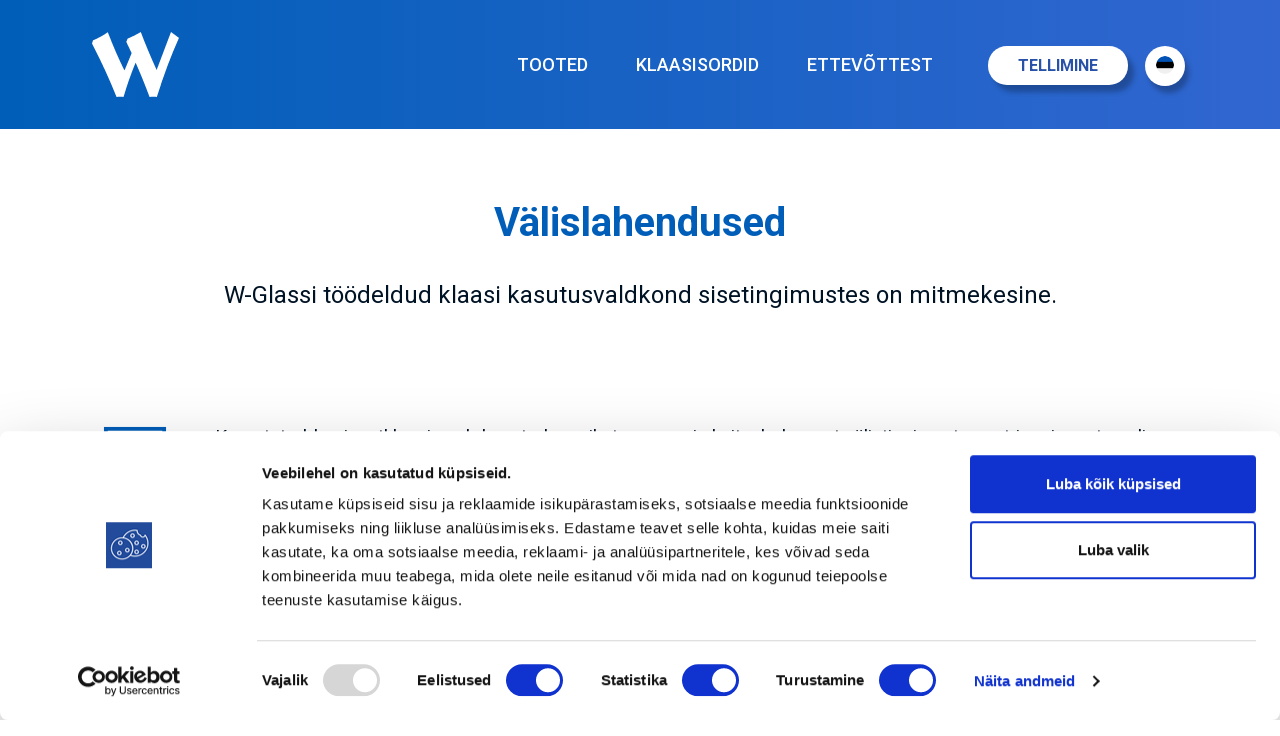

--- FILE ---
content_type: text/html; charset=UTF-8
request_url: https://www.w-glass.eu/tooted/valislahendused/
body_size: 9048
content:
<!DOCTYPE html>
<html lang="et" class="no-js">
	<head>
		<meta charset="UTF-8">
		<title>Välislahendused - W-Glass O&Uuml; : W-Glass O&Uuml;</title>
        <link href="https://www.w-glass.eu/wp-content/themes/w-glass-theme/img/favicon/favicon.ico" rel="shortcut icon">
        <link href="https://www.w-glass.eu/wp-content/themes/w-glass-theme/img/icons/touch.png" rel="apple-touch-icon-precomposed">
		<meta http-equiv="X-UA-Compatible" content="IE=edge,chrome=1">
		<meta name="viewport" content="width=device-width, initial-scale=1.0">
		<meta name="description" content="">

        <script id="Cookiebot" src="https://consent.cookiebot.com/uc.js" data-cbid="72e8fc1d-4e37-4417-8741-ae3c83903169" data-blockingmode="auto" type="text/javascript"></script>
		<link rel="apple-touch-icon" sizes="57x57" href="https://www.w-glass.eu/wp-content/themes/w-glass-theme/img/favicon/apple-icon-57x57.png">
		<link rel="apple-touch-icon" sizes="60x60" href="https://www.w-glass.eu/wp-content/themes/w-glass-theme/img/favicon/apple-icon-60x60.png">
		<link rel="apple-touch-icon" sizes="72x72" href="https://www.w-glass.eu/wp-content/themes/w-glass-theme/img/favicon/apple-icon-72x72.png">
		<link rel="apple-touch-icon" sizes="76x76" href="https://www.w-glass.eu/wp-content/themes/w-glass-theme/img/favicon/apple-icon-76x76.png">
		<link rel="apple-touch-icon" sizes="114x114" href="https://www.w-glass.eu/wp-content/themes/w-glass-theme/img/favicon/apple-icon-114x114.png">
		<link rel="apple-touch-icon" sizes="120x120" href="https://www.w-glass.eu/wp-content/themes/w-glass-theme/img/favicon/apple-icon-120x120.png">
		<link rel="apple-touch-icon" sizes="144x144" href="https://www.w-glass.eu/wp-content/themes/w-glass-theme/img/favicon/apple-icon-144x144.png">
		<link rel="apple-touch-icon" sizes="152x152" href="https://www.w-glass.eu/wp-content/themes/w-glass-theme/img/favicon/apple-icon-152x152.png">
		<link rel="apple-touch-icon" sizes="180x180" href="https://www.w-glass.eu/wp-content/themes/w-glass-theme/img/favicon/apple-icon-180x180.png">
		<link rel="icon" type="image/png" sizes="192x192"  href="https://www.w-glass.eu/wp-content/themes/w-glass-theme/img/favicon/android-icon-192x192.png">
		<link rel="icon" type="image/png" sizes="32x32" href="https://www.w-glass.eu/wp-content/themes/w-glass-theme/img/favicon/favicon-32x32.png">
		<link rel="icon" type="image/png" sizes="96x96" href="https://www.w-glass.eu/wp-content/themes/w-glass-theme/img/favicon/favicon-96x96.png">
		<link rel="icon" type="image/png" sizes="16x16" href="https://www.w-glass.eu/wp-content/themes/w-glass-theme/img/favicon/favicon-16x16.png">
		<link rel="manifest" href="https://www.w-glass.eu/wp-content/themes/w-glass-theme/img/favicon/manifest.json">
		<meta name="msapplication-TileColor" content="#ffffff">
		<meta name="msapplication-TileImage" content="https://www.w-glass.eu/wp-content/themes/w-glass-theme/img/favicon/ms-icon-144x144.png">
		<meta name="theme-color" content="#ffffff">

		<meta name='robots' content='index, follow, max-image-preview:large, max-snippet:-1, max-video-preview:-1' />

	<!-- This site is optimized with the Yoast SEO plugin v26.7 - https://yoast.com/wordpress/plugins/seo/ -->
	<link rel="canonical" href="https://www.w-glass.eu/tooted/valislahendused/" />
	<meta property="og:locale" content="et_EE" />
	<meta property="og:type" content="article" />
	<meta property="og:title" content="Välislahendused - W-Glass O&Uuml;" />
	<meta property="og:description" content="W-Glassi töödeldud klaasi kasutusvaldkond sisetingimustes on mitmekesine." />
	<meta property="og:url" content="https://www.w-glass.eu/tooted/valislahendused/" />
	<meta property="og:site_name" content="W-Glass O&Uuml;" />
	<meta property="article:modified_time" content="2020-11-30T20:18:27+00:00" />
	<meta name="twitter:card" content="summary_large_image" />
	<script type="application/ld+json" class="yoast-schema-graph">{"@context":"https://schema.org","@graph":[{"@type":"WebPage","@id":"https://www.w-glass.eu/tooted/valislahendused/","url":"https://www.w-glass.eu/tooted/valislahendused/","name":"Välislahendused - W-Glass O&Uuml;","isPartOf":{"@id":"https://www.w-glass.eu/#website"},"datePublished":"2020-08-19T11:08:25+00:00","dateModified":"2020-11-30T20:18:27+00:00","breadcrumb":{"@id":"https://www.w-glass.eu/tooted/valislahendused/#breadcrumb"},"inLanguage":"et","potentialAction":[{"@type":"ReadAction","target":["https://www.w-glass.eu/tooted/valislahendused/"]}]},{"@type":"BreadcrumbList","@id":"https://www.w-glass.eu/tooted/valislahendused/#breadcrumb","itemListElement":[{"@type":"ListItem","position":1,"name":"Home","item":"https://www.w-glass.eu/"},{"@type":"ListItem","position":2,"name":"Tooted","item":"https://www.w-glass.eu/tooted/"},{"@type":"ListItem","position":3,"name":"Välislahendused"}]},{"@type":"WebSite","@id":"https://www.w-glass.eu/#website","url":"https://www.w-glass.eu/","name":"W-Glass O&Uuml;","description":"","potentialAction":[{"@type":"SearchAction","target":{"@type":"EntryPoint","urlTemplate":"https://www.w-glass.eu/?s={search_term_string}"},"query-input":{"@type":"PropertyValueSpecification","valueRequired":true,"valueName":"search_term_string"}}],"inLanguage":"et"}]}</script>
	<!-- / Yoast SEO plugin. -->


<link rel='dns-prefetch' href='//cdn.jsdelivr.net' />
<link rel="alternate" title="oEmbed (JSON)" type="application/json+oembed" href="https://www.w-glass.eu/wp-json/oembed/1.0/embed?url=https%3A%2F%2Fwww.w-glass.eu%2Ftooted%2Fvalislahendused%2F" />
<link rel="alternate" title="oEmbed (XML)" type="text/xml+oembed" href="https://www.w-glass.eu/wp-json/oembed/1.0/embed?url=https%3A%2F%2Fwww.w-glass.eu%2Ftooted%2Fvalislahendused%2F&#038;format=xml" />
<style id='wp-img-auto-sizes-contain-inline-css' type='text/css'>
img:is([sizes=auto i],[sizes^="auto," i]){contain-intrinsic-size:3000px 1500px}
/*# sourceURL=wp-img-auto-sizes-contain-inline-css */
</style>
<link rel='stylesheet' id='bootstrap-css' href='https://www.w-glass.eu/wp-content/themes/w-glass-theme/assets/css/bootstrap.min.css?ver=1.0' type='text/css' media='all' />
<link rel='stylesheet' id='basic-css' href='https://www.w-glass.eu/wp-content/themes/w-glass-theme/style.css?ver=1.0' type='text/css' media='all' />
<link rel='stylesheet' id='styles-css' href='https://www.w-glass.eu/wp-content/themes/w-glass-theme/scss/css/styles.css?ver=1.41' type='text/css' media='all' />
<link rel='stylesheet' id='styles_mobile-css' href='https://www.w-glass.eu/wp-content/themes/w-glass-theme/scss/css/styles_mobile.css?ver=1.41' type='text/css' media='all' />
<link rel='stylesheet' id='bxslidercss-css' href='https://www.w-glass.eu/wp-content/themes/w-glass-theme/scss/css/jquery.bxslider.css?ver=6.9' type='text/css' media='all' />
<link rel='stylesheet' id='fancyboxcss-css' href='https://cdn.jsdelivr.net/gh/fancyapps/fancybox@3.5.7/dist/jquery.fancybox.min.css?ver=6.9' type='text/css' media='all' />
<style id='wp-emoji-styles-inline-css' type='text/css'>

	img.wp-smiley, img.emoji {
		display: inline !important;
		border: none !important;
		box-shadow: none !important;
		height: 1em !important;
		width: 1em !important;
		margin: 0 0.07em !important;
		vertical-align: -0.1em !important;
		background: none !important;
		padding: 0 !important;
	}
/*# sourceURL=wp-emoji-styles-inline-css */
</style>
<link rel='stylesheet' id='woocommerce-layout-css' href='https://www.w-glass.eu/wp-content/plugins/woocommerce/assets/css/woocommerce-layout.css?ver=10.4.3' type='text/css' media='all' />
<link rel='stylesheet' id='woocommerce-smallscreen-css' href='https://www.w-glass.eu/wp-content/plugins/woocommerce/assets/css/woocommerce-smallscreen.css?ver=10.4.3' type='text/css' media='only screen and (max-width: 768px)' />
<link rel='stylesheet' id='woocommerce-general-css' href='https://www.w-glass.eu/wp-content/plugins/woocommerce/assets/css/woocommerce.css?ver=10.4.3' type='text/css' media='all' />
<style id='woocommerce-inline-inline-css' type='text/css'>
.woocommerce form .form-row .required { visibility: visible; }
/*# sourceURL=woocommerce-inline-inline-css */
</style>
<link rel='stylesheet' id='wpml-legacy-dropdown-0-css' href='https://www.w-glass.eu/wp-content/plugins/sitepress-multilingual-cms/templates/language-switchers/legacy-dropdown/style.min.css?ver=1' type='text/css' media='all' />
<link rel='stylesheet' id='wpml-legacy-horizontal-list-0-css' href='https://www.w-glass.eu/wp-content/plugins/sitepress-multilingual-cms/templates/language-switchers/legacy-list-horizontal/style.min.css?ver=1' type='text/css' media='all' />
<link rel='stylesheet' id='w-glass-plugin-intel-tel-input-css' href='https://www.w-glass.eu/wp-content/plugins/w-glass-plugin/assets/lib/intel-tel-input/css/intlTelInput.min.css?ver=1.0.5' type='text/css' media='all' />
<link rel='stylesheet' id='w-glass-plugin-plugin-styles-css' href='https://www.w-glass.eu/wp-content/plugins/w-glass-plugin/assets/css/public.css?ver=1.0.5' type='text/css' media='all' />
<link rel='stylesheet' id='cms-navigation-style-base-css' href='https://www.w-glass.eu/wp-content/plugins/wpml-cms-nav/res/css/cms-navigation-base.css?ver=1.5.6' type='text/css' media='screen' />
<link rel='stylesheet' id='cms-navigation-style-css' href='https://www.w-glass.eu/wp-content/plugins/wpml-cms-nav/res/css/cms-navigation.css?ver=1.5.6' type='text/css' media='screen' />
<script type="text/javascript" src="https://www.w-glass.eu/wp-includes/js/jquery/jquery.min.js?ver=3.7.1" id="jquery-core-js"></script>
<script type="text/javascript" src="https://www.w-glass.eu/wp-includes/js/jquery/jquery-migrate.min.js?ver=3.4.1" id="jquery-migrate-js"></script>
<script type="text/javascript" src="https://www.w-glass.eu/wp-content/themes/w-glass-theme/js/script.js?ver=1.0.0" id="script-js"></script>
<script type="text/javascript" src="https://www.w-glass.eu/wp-content/themes/w-glass-theme/assets/js/bootstrap.bundle.min.js?ver=1.0.0" id="bootstrap-js"></script>
<script type="text/javascript" src="https://www.w-glass.eu/wp-content/themes/w-glass-theme/js/jquery.bxslider.js?ver=1.12.4" id="bxslider-js"></script>
<script type="text/javascript" src="https://cdn.jsdelivr.net/gh/fancyapps/fancybox@3.5.7/dist/jquery.fancybox.min.js?ver=1.12.4" id="fancybox-js"></script>
<script type="text/javascript" id="wpml-cookie-js-extra">
/* <![CDATA[ */
var wpml_cookies = {"wp-wpml_current_language":{"value":"et","expires":1,"path":"/"}};
var wpml_cookies = {"wp-wpml_current_language":{"value":"et","expires":1,"path":"/"}};
//# sourceURL=wpml-cookie-js-extra
/* ]]> */
</script>
<script type="text/javascript" src="https://www.w-glass.eu/wp-content/plugins/sitepress-multilingual-cms/res/js/cookies/language-cookie.js?ver=486900" id="wpml-cookie-js" defer="defer" data-wp-strategy="defer"></script>
<script type="text/javascript" src="https://www.w-glass.eu/wp-content/plugins/woocommerce/assets/js/jquery-blockui/jquery.blockUI.min.js?ver=2.7.0-wc.10.4.3" id="wc-jquery-blockui-js" defer="defer" data-wp-strategy="defer"></script>
<script type="text/javascript" id="wc-add-to-cart-js-extra">
/* <![CDATA[ */
var wc_add_to_cart_params = {"ajax_url":"/wp-admin/admin-ajax.php","wc_ajax_url":"/?wc-ajax=%%endpoint%%","i18n_view_cart":"Vaata ostukorvi","cart_url":"https://www.w-glass.eu","is_cart":"","cart_redirect_after_add":"no"};
//# sourceURL=wc-add-to-cart-js-extra
/* ]]> */
</script>
<script type="text/javascript" src="https://www.w-glass.eu/wp-content/plugins/woocommerce/assets/js/frontend/add-to-cart.min.js?ver=10.4.3" id="wc-add-to-cart-js" defer="defer" data-wp-strategy="defer"></script>
<script type="text/javascript" src="https://www.w-glass.eu/wp-content/plugins/woocommerce/assets/js/js-cookie/js.cookie.min.js?ver=2.1.4-wc.10.4.3" id="wc-js-cookie-js" defer="defer" data-wp-strategy="defer"></script>
<script type="text/javascript" id="woocommerce-js-extra">
/* <![CDATA[ */
var woocommerce_params = {"ajax_url":"/wp-admin/admin-ajax.php","wc_ajax_url":"/?wc-ajax=%%endpoint%%","i18n_password_show":"Show password","i18n_password_hide":"Hide password"};
//# sourceURL=woocommerce-js-extra
/* ]]> */
</script>
<script type="text/javascript" src="https://www.w-glass.eu/wp-content/plugins/woocommerce/assets/js/frontend/woocommerce.min.js?ver=10.4.3" id="woocommerce-js" defer="defer" data-wp-strategy="defer"></script>
<script type="text/javascript" src="https://www.w-glass.eu/wp-content/plugins/sitepress-multilingual-cms/templates/language-switchers/legacy-dropdown/script.min.js?ver=1" id="wpml-legacy-dropdown-0-js"></script>
<script type="text/javascript" src="https://www.w-glass.eu/wp-content/plugins/w-glass-plugin/assets/lib/intel-tel-input/js/intlTelInput.min.js?ver=1.0.5" id="w-glass-plugin-intel-tel-input-js"></script>
<script type="text/javascript" id="w-glass-plugin-plugin-script-js-extra">
/* <![CDATA[ */
var w_js_vars = {"lang":"et","ajax":{"url":"/wp-admin/admin-ajax.php"},"rest":{"url":"https://www.w-glass.eu/wp-json/wglass/v1"},"intlTelInput":{"utilsScript":"https://www.w-glass.eu/wp-content/plugins/w-glass-plugin/assets/lib/intel-tel-input/js/utils.js"}};
//# sourceURL=w-glass-plugin-plugin-script-js-extra
/* ]]> */
</script>
<script type="text/javascript" src="https://www.w-glass.eu/wp-content/plugins/w-glass-plugin/assets/js/public.js?ver=1.0.5" id="w-glass-plugin-plugin-script-js"></script>
<meta name="generator" content="WPML ver:4.8.6 stt:1,15,18,3,38,45,50;" />
	<noscript><style>.woocommerce-product-gallery{ opacity: 1 !important; }</style></noscript>
	<!-- Matomo -->
<script>
  var _paq = window._paq = window._paq || [];
  /* tracker methods like "setCustomDimension" should be called before "trackPageView" */
  _paq.push(['trackPageView']);
  _paq.push(['enableLinkTracking']);
  (function() {
    var u="https://wglass.matomo.cloud/";
    _paq.push(['setTrackerUrl', u+'matomo.php']);
    _paq.push(['setSiteId', '1']);
    var d=document, g=d.createElement('script'), s=d.getElementsByTagName('script')[0];
    g.async=true; g.src='https://cdn.matomo.cloud/wglass.matomo.cloud/matomo.js'; s.parentNode.insertBefore(g,s);
  })();
</script>
<!-- End Matomo Code -->
	<link rel='stylesheet' id='wc-blocks-style-css' href='https://www.w-glass.eu/wp-content/plugins/woocommerce/assets/client/blocks/wc-blocks.css?ver=wc-10.4.3' type='text/css' media='all' />
</head>
	<body class="wp-singular page-template page-template-page-templates page-template-template-solutions page-template-page-templatestemplate-solutions-php page page-id-1427 page-child parent-pageid-836 wp-theme-w-glass-theme theme-w-glass-theme woocommerce-no-js w-glass-plugin valislahendused">

		<header>
			<div class="container">
				<div class="row">
					<div class="col">
						<div class="logo">
							<a href="https://www.w-glass.eu/">
								<img src="https://www.w-glass.eu/wp-content/themes/w-glass-theme/img/hearder-logo.svg" alt="W-Glass" />
							</a>
						</div>
						
						<div class="right">
							<div id="header_menu">
								<ul id="menu-main-menu-est" class="menu"><li id="menu-item-10" class="menu-item menu-item-type-custom menu-item-object-custom current-menu-ancestor menu-item-has-children menu-item-10"><a href="/doors/saunauksed/">Tooted</a>
<ul class="sub-menu">
	<li id="menu-item-1698" class="menu-item menu-item-type-custom menu-item-object-custom menu-item-has-children menu-item-1698"><a href="#">Uksed</a>
	<ul class="sub-menu">
		<li id="menu-item-853" class="menu-item menu-item-type-post_type menu-item-object-doors menu-item-853"><a href="https://www.w-glass.eu/doors/saunauksed/">Saunauksed</a></li>
		<li id="menu-item-876" class="menu-item menu-item-type-post_type menu-item-object-doors menu-item-876"><a href="https://www.w-glass.eu/doors/aurusaunauksed/">Aurusaunauksed</a></li>
		<li id="menu-item-846" class="menu-item menu-item-type-post_type menu-item-object-doors menu-item-846"><a href="https://www.w-glass.eu/doors/siseuksed/">Siseuksed</a></li>
	</ul>
</li>
	<li id="menu-item-839" class="menu-item menu-item-type-custom menu-item-object-custom current-menu-ancestor current-menu-parent menu-item-has-children menu-item-839"><a href="/tooted/siselahendused/">Klaaslahendused</a>
	<ul class="sub-menu">
		<li id="menu-item-5267" class="menu-item menu-item-type-post_type menu-item-object-page menu-item-5267"><a href="https://www.w-glass.eu/tooted/siselahendused-2/">Siselahendused</a></li>
		<li id="menu-item-1469" class="menu-item menu-item-type-post_type menu-item-object-page current-menu-item page_item page-item-1427 current_page_item menu-item-1469"><a href="https://www.w-glass.eu/tooted/valislahendused/" aria-current="page">Välislahendused</a></li>
	</ul>
</li>
	<li id="menu-item-4433" class="menu-item menu-item-type-post_type menu-item-object-page menu-item-4433"><a href="https://www.w-glass.eu/referentsid/">Galerii</a></li>
</ul>
</li>
<li id="menu-item-1548" class="menu-item menu-item-type-custom menu-item-object-custom menu-item-has-children menu-item-1548"><a href="/glass/kirgas-klaas/">Klaasisordid</a>
<ul class="sub-menu">
	<li id="menu-item-879" class="menu-item menu-item-type-post_type menu-item-object-glass menu-item-879"><a href="https://www.w-glass.eu/glass/kirgas-klaas/">Kirgas klaas</a></li>
	<li id="menu-item-1400" class="menu-item menu-item-type-post_type menu-item-object-glass menu-item-1400"><a href="https://www.w-glass.eu/glass/toonitud-klaas/">Toonitud klaas</a></li>
	<li id="menu-item-1763" class="menu-item menu-item-type-post_type menu-item-object-glass menu-item-1763"><a href="https://www.w-glass.eu/glass/laminaadid/">Laminaadid</a></li>
	<li id="menu-item-1765" class="menu-item menu-item-type-post_type menu-item-object-glass menu-item-1765"><a href="https://www.w-glass.eu/glass/peeglid/">Peeglid</a></li>
	<li id="menu-item-1767" class="menu-item menu-item-type-post_type menu-item-object-glass menu-item-1767"><a href="https://www.w-glass.eu/glass/optiwhite/">Optiwhite</a></li>
	<li id="menu-item-1773" class="menu-item menu-item-type-post_type menu-item-object-glass menu-item-1773"><a href="https://www.w-glass.eu/glass/satiinid/">Satiinid</a></li>
	<li id="menu-item-1772" class="menu-item menu-item-type-post_type menu-item-object-glass menu-item-1772"><a href="https://www.w-glass.eu/glass/musterklaas/">Musterklaas</a></li>
	<li id="menu-item-1771" class="menu-item menu-item-type-post_type menu-item-object-glass menu-item-1771"><a href="https://www.w-glass.eu/glass/lacobel/">Lacobel</a></li>
</ul>
</li>
<li id="menu-item-1697" class="menu-item menu-item-type-custom menu-item-object-custom menu-item-has-children menu-item-1697"><a href="#">Ettevõttest</a>
<ul class="sub-menu">
	<li id="menu-item-639" class="menu-item menu-item-type-post_type menu-item-object-page menu-item-639"><a href="https://www.w-glass.eu/ettevottest/kasutatavad-seadmed/">Kasutatavad seadmed</a></li>
	<li id="menu-item-645" class="menu-item menu-item-type-post_type menu-item-object-page menu-item-645"><a href="https://www.w-glass.eu/ettevottest/sertifikaadid/">Sertifikaadid</a></li>
	<li id="menu-item-840" class="menu-item menu-item-type-post_type menu-item-object-page menu-item-840"><a href="https://www.w-glass.eu/ettevottest/ettevottest/">Meeskond</a></li>
	<li id="menu-item-6587" class="menu-item menu-item-type-post_type menu-item-object-page menu-item-6587"><a href="https://www.w-glass.eu/ettevottest/sotsiaalne-vastutus/">Sotsiaalne vastutus</a></li>
	<li id="menu-item-644" class="menu-item menu-item-type-post_type menu-item-object-page menu-item-644"><a href="https://www.w-glass.eu/ettevottest/toopakkumised/">Tööpakkumised</a></li>
	<li id="menu-item-646" class="menu-item menu-item-type-post_type menu-item-object-page menu-item-646"><a href="https://www.w-glass.eu/ettevottest/eas/">EAS</a></li>
	<li id="menu-item-6946" class="menu-item menu-item-type-post_type menu-item-object-page menu-item-6946"><a href="https://www.w-glass.eu/ettevottest/eis/">EIS</a></li>
	<li id="menu-item-77" class="menu-item menu-item-type-post_type menu-item-object-page menu-item-77"><a href="https://www.w-glass.eu/kontaktid/">Kontaktid</a></li>
</ul>
</li>
</ul>							</div>
							<a class="order_shortcut" href="https://www.w-glass.eu/tellimine/">
								<span>TELLIMINE</span>
							</a>
							<div class="language_selection">
																	<div>
<div
	 class="wpml-ls-sidebars-language_widget wpml-ls wpml-ls-legacy-dropdown js-wpml-ls-legacy-dropdown">
	<ul role="menu">

		<li role="none" tabindex="0" class="wpml-ls-slot-language_widget wpml-ls-item wpml-ls-item-et wpml-ls-current-language wpml-ls-first-item wpml-ls-item-legacy-dropdown">
			<a href="#" class="js-wpml-ls-item-toggle wpml-ls-item-toggle" role="menuitem" title="Switch to ET">
                                                    <img
            class="wpml-ls-flag"
            src="https://www.w-glass.eu/wp-content/uploads/flags/et.png"
            alt="ET"
            width=18
            height=18
    /></a>

			<ul class="wpml-ls-sub-menu" role="menu">
				
					<li class="wpml-ls-slot-language_widget wpml-ls-item wpml-ls-item-en" role="none">
						<a href="https://www.w-glass.eu/en/products/exterior-solutions/" class="wpml-ls-link" role="menuitem" aria-label="Switch to EN" title="Switch to EN">
                                                                <img
            class="wpml-ls-flag"
            src="https://www.w-glass.eu/wp-content/uploads/flags/en.png"
            alt="EN"
            width=18
            height=18
    /></a>
					</li>

				
					<li class="wpml-ls-slot-language_widget wpml-ls-item wpml-ls-item-fi" role="none">
						<a href="https://www.w-glass.eu/fi/tuotteet/ulkolasit/" class="wpml-ls-link" role="menuitem" aria-label="Switch to FI" title="Switch to FI">
                                                                <img
            class="wpml-ls-flag"
            src="https://www.w-glass.eu/wp-content/uploads/flags/fi.png"
            alt="FI"
            width=18
            height=18
    /></a>
					</li>

				
					<li class="wpml-ls-slot-language_widget wpml-ls-item wpml-ls-item-no" role="none">
						<a href="https://www.w-glass.eu/no/produkter/utvendige-losninger/" class="wpml-ls-link" role="menuitem" aria-label="Switch to NO" title="Switch to NO">
                                                                <img
            class="wpml-ls-flag"
            src="https://www.w-glass.eu/wp-content/uploads/flags/no.png"
            alt="NO"
            width=18
            height=18
    /></a>
					</li>

				
					<li class="wpml-ls-slot-language_widget wpml-ls-item wpml-ls-item-ru" role="none">
						<a href="https://www.w-glass.eu/ru/produktsiya/naruzhnye-sistemy/" class="wpml-ls-link" role="menuitem" aria-label="Switch to RU" title="Switch to RU">
                                                                <img
            class="wpml-ls-flag"
            src="https://www.w-glass.eu/wp-content/uploads/flags/ru.png"
            alt="RU"
            width=18
            height=18
    /></a>
					</li>

				
					<li class="wpml-ls-slot-language_widget wpml-ls-item wpml-ls-item-sv" role="none">
						<a href="https://www.w-glass.eu/sv/produkter/utvandiga-losningar/" class="wpml-ls-link" role="menuitem" aria-label="Switch to SV" title="Switch to SV">
                                                                <img
            class="wpml-ls-flag"
            src="https://www.w-glass.eu/wp-content/uploads/flags/se.png"
            alt="SV"
            width=18
            height=18
    /></a>
					</li>

				
					<li class="wpml-ls-slot-language_widget wpml-ls-item wpml-ls-item-de wpml-ls-last-item" role="none">
						<a href="https://www.w-glass.eu/de/produkte/aussenbereich/" class="wpml-ls-link" role="menuitem" aria-label="Switch to DE" title="Switch to DE">
                                                                <img
            class="wpml-ls-flag"
            src="https://www.w-glass.eu/wp-content/uploads/flags/de.png"
            alt="DE"
            width=18
            height=18
    /></a>
					</li>

							</ul>

		</li>

	</ul>
</div>
</div>															</div>
							<button type="button" class="mobile-menu-btn">
								<span></span>
								<span></span>
								<span></span>
							</button>
						</div>
					</div>
				</div>
			</div>
			<div class="header_menu_mobile_wrap">
				<div id="header_menu_mobile">
					<ul id="menu-main-menu-est-1" class="menu"><li class="menu-item menu-item-type-custom menu-item-object-custom current-menu-ancestor menu-item-has-children menu-item-10"><a href="/doors/saunauksed/">Tooted</a>
<ul class="sub-menu">
	<li class="menu-item menu-item-type-custom menu-item-object-custom menu-item-has-children menu-item-1698"><a href="#">Uksed</a>
	<ul class="sub-menu">
		<li class="menu-item menu-item-type-post_type menu-item-object-doors menu-item-853"><a href="https://www.w-glass.eu/doors/saunauksed/">Saunauksed</a></li>
		<li class="menu-item menu-item-type-post_type menu-item-object-doors menu-item-876"><a href="https://www.w-glass.eu/doors/aurusaunauksed/">Aurusaunauksed</a></li>
		<li class="menu-item menu-item-type-post_type menu-item-object-doors menu-item-846"><a href="https://www.w-glass.eu/doors/siseuksed/">Siseuksed</a></li>
	</ul>
</li>
	<li class="menu-item menu-item-type-custom menu-item-object-custom current-menu-ancestor current-menu-parent menu-item-has-children menu-item-839"><a href="/tooted/siselahendused/">Klaaslahendused</a>
	<ul class="sub-menu">
		<li class="menu-item menu-item-type-post_type menu-item-object-page menu-item-5267"><a href="https://www.w-glass.eu/tooted/siselahendused-2/">Siselahendused</a></li>
		<li class="menu-item menu-item-type-post_type menu-item-object-page current-menu-item page_item page-item-1427 current_page_item menu-item-1469"><a href="https://www.w-glass.eu/tooted/valislahendused/" aria-current="page">Välislahendused</a></li>
	</ul>
</li>
	<li class="menu-item menu-item-type-post_type menu-item-object-page menu-item-4433"><a href="https://www.w-glass.eu/referentsid/">Galerii</a></li>
</ul>
</li>
<li class="menu-item menu-item-type-custom menu-item-object-custom menu-item-has-children menu-item-1548"><a href="/glass/kirgas-klaas/">Klaasisordid</a>
<ul class="sub-menu">
	<li class="menu-item menu-item-type-post_type menu-item-object-glass menu-item-879"><a href="https://www.w-glass.eu/glass/kirgas-klaas/">Kirgas klaas</a></li>
	<li class="menu-item menu-item-type-post_type menu-item-object-glass menu-item-1400"><a href="https://www.w-glass.eu/glass/toonitud-klaas/">Toonitud klaas</a></li>
	<li class="menu-item menu-item-type-post_type menu-item-object-glass menu-item-1763"><a href="https://www.w-glass.eu/glass/laminaadid/">Laminaadid</a></li>
	<li class="menu-item menu-item-type-post_type menu-item-object-glass menu-item-1765"><a href="https://www.w-glass.eu/glass/peeglid/">Peeglid</a></li>
	<li class="menu-item menu-item-type-post_type menu-item-object-glass menu-item-1767"><a href="https://www.w-glass.eu/glass/optiwhite/">Optiwhite</a></li>
	<li class="menu-item menu-item-type-post_type menu-item-object-glass menu-item-1773"><a href="https://www.w-glass.eu/glass/satiinid/">Satiinid</a></li>
	<li class="menu-item menu-item-type-post_type menu-item-object-glass menu-item-1772"><a href="https://www.w-glass.eu/glass/musterklaas/">Musterklaas</a></li>
	<li class="menu-item menu-item-type-post_type menu-item-object-glass menu-item-1771"><a href="https://www.w-glass.eu/glass/lacobel/">Lacobel</a></li>
</ul>
</li>
<li class="menu-item menu-item-type-custom menu-item-object-custom menu-item-has-children menu-item-1697"><a href="#">Ettevõttest</a>
<ul class="sub-menu">
	<li class="menu-item menu-item-type-post_type menu-item-object-page menu-item-639"><a href="https://www.w-glass.eu/ettevottest/kasutatavad-seadmed/">Kasutatavad seadmed</a></li>
	<li class="menu-item menu-item-type-post_type menu-item-object-page menu-item-645"><a href="https://www.w-glass.eu/ettevottest/sertifikaadid/">Sertifikaadid</a></li>
	<li class="menu-item menu-item-type-post_type menu-item-object-page menu-item-840"><a href="https://www.w-glass.eu/ettevottest/ettevottest/">Meeskond</a></li>
	<li class="menu-item menu-item-type-post_type menu-item-object-page menu-item-6587"><a href="https://www.w-glass.eu/ettevottest/sotsiaalne-vastutus/">Sotsiaalne vastutus</a></li>
	<li class="menu-item menu-item-type-post_type menu-item-object-page menu-item-644"><a href="https://www.w-glass.eu/ettevottest/toopakkumised/">Tööpakkumised</a></li>
	<li class="menu-item menu-item-type-post_type menu-item-object-page menu-item-646"><a href="https://www.w-glass.eu/ettevottest/eas/">EAS</a></li>
	<li class="menu-item menu-item-type-post_type menu-item-object-page menu-item-6946"><a href="https://www.w-glass.eu/ettevottest/eis/">EIS</a></li>
	<li class="menu-item menu-item-type-post_type menu-item-object-page menu-item-77"><a href="https://www.w-glass.eu/kontaktid/">Kontaktid</a></li>
</ul>
</li>
</ul>					<div class="language_selection_mobile">
						
<div class="wpml-ls-statics-shortcode_actions wpml-ls wpml-ls-legacy-list-horizontal">
	<ul role="menu"><li class="wpml-ls-slot-shortcode_actions wpml-ls-item wpml-ls-item-et wpml-ls-current-language wpml-ls-first-item wpml-ls-item-legacy-list-horizontal" role="none">
				<a href="https://www.w-glass.eu/tooted/valislahendused/" class="wpml-ls-link" role="menuitem" >
                                                        <img
            class="wpml-ls-flag"
            src="https://www.w-glass.eu/wp-content/uploads/flags/et.png"
            alt="ET"
            width=18
            height=12
    /></a>
			</li><li class="wpml-ls-slot-shortcode_actions wpml-ls-item wpml-ls-item-en wpml-ls-item-legacy-list-horizontal" role="none">
				<a href="https://www.w-glass.eu/en/products/exterior-solutions/" class="wpml-ls-link" role="menuitem"  aria-label="Switch to EN" title="Switch to EN" >
                                                        <img
            class="wpml-ls-flag"
            src="https://www.w-glass.eu/wp-content/uploads/flags/en.png"
            alt="EN"
            width=18
            height=12
    /></a>
			</li><li class="wpml-ls-slot-shortcode_actions wpml-ls-item wpml-ls-item-fi wpml-ls-item-legacy-list-horizontal" role="none">
				<a href="https://www.w-glass.eu/fi/tuotteet/ulkolasit/" class="wpml-ls-link" role="menuitem"  aria-label="Switch to FI" title="Switch to FI" >
                                                        <img
            class="wpml-ls-flag"
            src="https://www.w-glass.eu/wp-content/uploads/flags/fi.png"
            alt="FI"
            width=18
            height=12
    /></a>
			</li><li class="wpml-ls-slot-shortcode_actions wpml-ls-item wpml-ls-item-no wpml-ls-item-legacy-list-horizontal" role="none">
				<a href="https://www.w-glass.eu/no/produkter/utvendige-losninger/" class="wpml-ls-link" role="menuitem"  aria-label="Switch to NO" title="Switch to NO" >
                                                        <img
            class="wpml-ls-flag"
            src="https://www.w-glass.eu/wp-content/uploads/flags/no.png"
            alt="NO"
            width=18
            height=12
    /></a>
			</li><li class="wpml-ls-slot-shortcode_actions wpml-ls-item wpml-ls-item-ru wpml-ls-item-legacy-list-horizontal" role="none">
				<a href="https://www.w-glass.eu/ru/produktsiya/naruzhnye-sistemy/" class="wpml-ls-link" role="menuitem"  aria-label="Switch to RU" title="Switch to RU" >
                                                        <img
            class="wpml-ls-flag"
            src="https://www.w-glass.eu/wp-content/uploads/flags/ru.png"
            alt="RU"
            width=18
            height=12
    /></a>
			</li><li class="wpml-ls-slot-shortcode_actions wpml-ls-item wpml-ls-item-sv wpml-ls-item-legacy-list-horizontal" role="none">
				<a href="https://www.w-glass.eu/sv/produkter/utvandiga-losningar/" class="wpml-ls-link" role="menuitem"  aria-label="Switch to SV" title="Switch to SV" >
                                                        <img
            class="wpml-ls-flag"
            src="https://www.w-glass.eu/wp-content/uploads/flags/se.png"
            alt="SV"
            width=18
            height=12
    /></a>
			</li><li class="wpml-ls-slot-shortcode_actions wpml-ls-item wpml-ls-item-de wpml-ls-last-item wpml-ls-item-legacy-list-horizontal" role="none">
				<a href="https://www.w-glass.eu/de/produkte/aussenbereich/" class="wpml-ls-link" role="menuitem"  aria-label="Switch to DE" title="Switch to DE" >
                                                        <img
            class="wpml-ls-flag"
            src="https://www.w-glass.eu/wp-content/uploads/flags/de.png"
            alt="DE"
            width=18
            height=12
    /></a>
			</li></ul>
</div>
					</div>
				</div>
			</div>
		</header>

		<script>
			jQuery(document).ready(function(){
				jQuery('.mobile-menu-btn').click(function(){
					jQuery(this).toggleClass('a');
					jQuery('.header_menu_mobile_wrap').toggleClass('active');
					jQuery('section').toggleClass('mobile_open');
				});
			});
		</script>

		
    <section data-page="solutions" data-block="1">
        <div class="container">
            <div class="row">
                <div class="col">
                    <div class="text">
                                                    <h3>Välislahendused</h3>
                            <p>W-Glassi töödeldud klaasi kasutusvaldkond sisetingimustes on mitmekesine.</p>
                                                                    </div>
                </div>
            </div>
                                                <div class="row">
                        <div class="col col-helper">
                            <div class="icon">
                                <img src="https://www.w-glass.eu/wp-content/uploads/2020/08/stop-Copy.svg"/>
                            </div>
                            <div class="icon-txt">
                                <p><p>Karastatud-laminaatklaasi saab kasutada varikatusena, mis kaitseb  hoonet välistingimuste eest ja mis on turvaline hoone väärtust tõstev lahendus.</p>
</p>
                            </div>
                        </div>
                    </div>
                                    <div class="row">
                        <div class="col col-helper">
                            <div class="icon">
                                <img src="https://www.w-glass.eu/wp-content/uploads/2020/08/drop.svg"/>
                            </div>
                            <div class="icon-txt">
                                <p><p>Lisaks varikatustele on hoone välimusele võimalik viimast lihvi anda laias värvivalikus välispiiretega, mis annavad turvatunde vaadet piiramata. Vastavalt kliendi soovile valmistame klaasi nii terrassidele, rõdudele kui ka talveaedadesse.</p>
<div id="gtx-trans" style="position: absolute; left: 49px; top: 174px;">
<div class="gtx-trans-icon"> </div>
</div>
</p>
                            </div>
                        </div>
                    </div>
                                    <div class="row">
                        <div class="col col-helper">
                            <div class="icon">
                                <img src="https://www.w-glass.eu/wp-content/uploads/2020/08/home-alt2-1.svg"/>
                            </div>
                            <div class="icon-txt">
                                <p><p>Era- ja äriklientide ning uusarenduste tellimuste hulgast tooksime tehtud välispiiretest välja Foorumi ostukeskuse ja modernse büroohoone Pärnu mnt ja Süda tn nurgal Das Haus.</p>
<div id="gtx-trans" style="position: absolute; left: 19px; top: 19.2656px;">
<div class="gtx-trans-icon"> </div>
</div>
</p>
                            </div>
                        </div>
                    </div>
                                    <div class="row">
                        <div class="col col-helper">
                            <div class="icon">
                                <img src="https://www.w-glass.eu/wp-content/uploads/2020/08/lightbulb.svg"/>
                            </div>
                            <div class="icon-txt">
                                <p><p>W-Glass OÜ töödeldud lehtklaas sobib hästi kasutamiseks ka linnaruumi, seda näiteks nii bussi- kui ka ootepaviljonides. Meie klaaside värvivalik on lai ja tehtud töödest tõstame esile Tallinna vabaduse väljaku ootepaviljoni klaasid, bussipaviljonide klaasid Malmös, ootepaviljonide klaas Madridi Barajas lennujaamas ja elektriautode laadimispunkti Rootsis.</p>
</p>
                            </div>
                        </div>
                    </div>
                                </section>

    <section data-page="solutions" data-block="2">
        <div class="container">
            <div class="row">
                <div class="col">
                    <div class="second-txt">
                        <h4>Tehtud töödest tooksime esile Põhja-Eesti Regionaalhaigla varikatuse klaasi.</h4>
<div id="gtx-trans" style="position: absolute; left: -9px; top: 38px;">
<div class="gtx-trans-icon"> </div>
</div>
                    </div>
                </div>
            </div>
    </section>


<section data-page="solutions" data-block="3">
    <div class="container">
        <div class="row">
            <div class="col">
                <div class="solutions-order">
                    <h4>Lisainfo ja tellimine</h4>
                </div>
            </div>
        </div>
        <div class="row buttons">
                            <div class="col-3">
                    <div class="order-buttons">
                        <a href="https://www.w-glass.eu/kontaktid/">Kontaktid</a>
                    </div>
                </div>
                    </div>
    </div>
</section>
    <section data-page="solutions" data-block="4">
        <div class="container">
            <div class="row">
                <div class="col-xl">
                    <div class="more-text">
                        <h4>Vaata lisaks</h4>
                        <div class="links">
                                                            <a href="https://www.w-glass.eu/tooted/siselahendused-2/">Siselahendused</a>
                                                    </div>
                    </div>
                </div>
            </div>
        </div>
    </section>

		<footer>
			<div class="container-fluid">
				<div class="row">
					<div class="col-12">
						<div class="content">
							<div class="wrap">
								<div class="logo-holder">
									<img src="https://www.w-glass.eu/wp-content/uploads/2020/08/wg_full.svg"/>
								</div>
								<div class="footer-information">
									<h4>OÜ W-GLASS</h4>
<p>Klaasi tee 1, 76412 Jõgisoo, Saue vald,  Eesti</p>
<p>info@w-glass.eu</p>
<p>Telefon: +372 612 0601</p>
<div id="gtx-trans" style="position: absolute;left: 10px;top: 120.531px">
<div class="gtx-trans-icon"> </div>
</div>
								</div>
								<div class="footer-menu-items">
									<ul id="menu-footer-menu-est" class="menu"><li id="menu-item-303" class="menu-item menu-item-type-post_type menu-item-object-page menu-item-303"><a href="https://www.w-glass.eu/muugitingimused/">Müügitingimused</a></li>
<li id="menu-item-304" class="menu-item menu-item-type-post_type menu-item-object-page menu-item-304"><a href="https://www.w-glass.eu/konfiguraator/">Konfiguraator</a></li>
<li id="menu-item-308" class="menu-item menu-item-type-post_type menu-item-object-page menu-item-308"><a href="https://www.w-glass.eu/ettevottest/kasutatavad-seadmed/">Kasutatavad seadmed</a></li>
<li id="menu-item-306" class="menu-item menu-item-type-post_type menu-item-object-page menu-item-306"><a href="https://www.w-glass.eu/kontaktid/">Kontakt</a></li>
<li id="menu-item-307" class="menu-item menu-item-type-post_type menu-item-object-page menu-item-307"><a href="https://www.w-glass.eu/ettevottest/toopakkumised/">Tööpakkumised</a></li>
<li id="menu-item-6501" class="menu-item menu-item-type-custom menu-item-object-custom menu-item-6501"><a href="https://www.linkedin.com/company/w-glass">LinkedIn</a></li>
</ul>								</div>
								<div class="footer-logos">
									<img src="https://www.w-glass.eu/wp-content/themes/w-glass-theme/img/footer-logos.svg" />
								</div>
							</div>
							<div class="background-logo"></div>
						</div>
						<!-- <div class="footer-w">
							<img src="https://www.w-glass.eu/wp-content/themes/w-glass-theme/img/footer-w.png" />
						</div> -->
					</div>
				</div>
			</div>
		</footer>
        <script id="CookieDeclaration" src="https://consent.cookiebot.com/72e8fc1d-4e37-4417-8741-ae3c83903169/cd.js" type="text/javascript" async></script>

		<script type="speculationrules">
{"prefetch":[{"source":"document","where":{"and":[{"href_matches":"/*"},{"not":{"href_matches":["/wp-*.php","/wp-admin/*","/wp-content/uploads/*","/wp-content/*","/wp-content/plugins/*","/wp-content/themes/w-glass-theme/*","/*\\?(.+)"]}},{"not":{"selector_matches":"a[rel~=\"nofollow\"]"}},{"not":{"selector_matches":".no-prefetch, .no-prefetch a"}}]},"eagerness":"conservative"}]}
</script>
<!-- Matomo --><script>
(function () {
function initTracking() {
var _paq = window._paq = window._paq || [];
_paq.push(['trackVisibleContentImpressions']);_paq.push(['trackPageView']);_paq.push(['enableLinkTracking']);_paq.push(['alwaysUseSendBeacon']);_paq.push(['setTrackerUrl', "\/\/www.w-glass.eu\/wp-content\/plugins\/matomo\/app\/matomo.php"]);_paq.push(['setSiteId', '1']);var d=document, g=d.createElement('script'), s=d.getElementsByTagName('script')[0];
g.type='text/javascript'; g.async=true; g.src="\/\/www.w-glass.eu\/wp-content\/uploads\/matomo\/matomo.js"; s.parentNode.insertBefore(g,s);
}
if (document.prerendering) {
	document.addEventListener('prerenderingchange', initTracking, {once: true});
} else {
	initTracking();
}
})();
</script>
<!-- End Matomo Code -->	<script type='text/javascript'>
		(function () {
			var c = document.body.className;
			c = c.replace(/woocommerce-no-js/, 'woocommerce-js');
			document.body.className = c;
		})();
	</script>
	<script type="text/javascript" src="https://www.w-glass.eu/wp-includes/js/imagesloaded.min.js?ver=5.0.0" id="imagesloaded-js"></script>
<script type="text/javascript" src="https://www.w-glass.eu/wp-includes/js/masonry.min.js?ver=4.2.2" id="masonry-js"></script>
<script type="text/javascript" src="https://www.w-glass.eu/wp-includes/js/jquery/jquery.masonry.min.js?ver=3.1.2b" id="jquery-masonry-js"></script>
<script type="text/javascript" src="https://cdn.jsdelivr.net/npm/sweetalert2@9.15.3/dist/sweetalert2.all.min.js?ver=6.9" id="sweetalert2-js"></script>
<script type="text/javascript" id="cart-widget-js-extra">
/* <![CDATA[ */
var actions = {"is_lang_switched":"0","force_reset":"0"};
//# sourceURL=cart-widget-js-extra
/* ]]> */
</script>
<script type="text/javascript" src="https://www.w-glass.eu/wp-content/plugins/woocommerce-multilingual/res/js/cart_widget.min.js?ver=5.5.3.1" id="cart-widget-js" defer="defer" data-wp-strategy="defer"></script>
<script type="text/javascript" src="https://www.w-glass.eu/wp-content/plugins/woocommerce/assets/js/sourcebuster/sourcebuster.min.js?ver=10.4.3" id="sourcebuster-js-js"></script>
<script type="text/javascript" id="wc-order-attribution-js-extra">
/* <![CDATA[ */
var wc_order_attribution = {"params":{"lifetime":1.0e-5,"session":30,"base64":false,"ajaxurl":"https://www.w-glass.eu/wp-admin/admin-ajax.php","prefix":"wc_order_attribution_","allowTracking":true},"fields":{"source_type":"current.typ","referrer":"current_add.rf","utm_campaign":"current.cmp","utm_source":"current.src","utm_medium":"current.mdm","utm_content":"current.cnt","utm_id":"current.id","utm_term":"current.trm","utm_source_platform":"current.plt","utm_creative_format":"current.fmt","utm_marketing_tactic":"current.tct","session_entry":"current_add.ep","session_start_time":"current_add.fd","session_pages":"session.pgs","session_count":"udata.vst","user_agent":"udata.uag"}};
//# sourceURL=wc-order-attribution-js-extra
/* ]]> */
</script>
<script type="text/javascript" src="https://www.w-glass.eu/wp-content/plugins/woocommerce/assets/js/frontend/order-attribution.min.js?ver=10.4.3" id="wc-order-attribution-js"></script>
<script id="wp-emoji-settings" type="application/json">
{"baseUrl":"https://s.w.org/images/core/emoji/17.0.2/72x72/","ext":".png","svgUrl":"https://s.w.org/images/core/emoji/17.0.2/svg/","svgExt":".svg","source":{"concatemoji":"https://www.w-glass.eu/wp-includes/js/wp-emoji-release.min.js?ver=6.9"}}
</script>
<script type="module">
/* <![CDATA[ */
/*! This file is auto-generated */
const a=JSON.parse(document.getElementById("wp-emoji-settings").textContent),o=(window._wpemojiSettings=a,"wpEmojiSettingsSupports"),s=["flag","emoji"];function i(e){try{var t={supportTests:e,timestamp:(new Date).valueOf()};sessionStorage.setItem(o,JSON.stringify(t))}catch(e){}}function c(e,t,n){e.clearRect(0,0,e.canvas.width,e.canvas.height),e.fillText(t,0,0);t=new Uint32Array(e.getImageData(0,0,e.canvas.width,e.canvas.height).data);e.clearRect(0,0,e.canvas.width,e.canvas.height),e.fillText(n,0,0);const a=new Uint32Array(e.getImageData(0,0,e.canvas.width,e.canvas.height).data);return t.every((e,t)=>e===a[t])}function p(e,t){e.clearRect(0,0,e.canvas.width,e.canvas.height),e.fillText(t,0,0);var n=e.getImageData(16,16,1,1);for(let e=0;e<n.data.length;e++)if(0!==n.data[e])return!1;return!0}function u(e,t,n,a){switch(t){case"flag":return n(e,"\ud83c\udff3\ufe0f\u200d\u26a7\ufe0f","\ud83c\udff3\ufe0f\u200b\u26a7\ufe0f")?!1:!n(e,"\ud83c\udde8\ud83c\uddf6","\ud83c\udde8\u200b\ud83c\uddf6")&&!n(e,"\ud83c\udff4\udb40\udc67\udb40\udc62\udb40\udc65\udb40\udc6e\udb40\udc67\udb40\udc7f","\ud83c\udff4\u200b\udb40\udc67\u200b\udb40\udc62\u200b\udb40\udc65\u200b\udb40\udc6e\u200b\udb40\udc67\u200b\udb40\udc7f");case"emoji":return!a(e,"\ud83e\u1fac8")}return!1}function f(e,t,n,a){let r;const o=(r="undefined"!=typeof WorkerGlobalScope&&self instanceof WorkerGlobalScope?new OffscreenCanvas(300,150):document.createElement("canvas")).getContext("2d",{willReadFrequently:!0}),s=(o.textBaseline="top",o.font="600 32px Arial",{});return e.forEach(e=>{s[e]=t(o,e,n,a)}),s}function r(e){var t=document.createElement("script");t.src=e,t.defer=!0,document.head.appendChild(t)}a.supports={everything:!0,everythingExceptFlag:!0},new Promise(t=>{let n=function(){try{var e=JSON.parse(sessionStorage.getItem(o));if("object"==typeof e&&"number"==typeof e.timestamp&&(new Date).valueOf()<e.timestamp+604800&&"object"==typeof e.supportTests)return e.supportTests}catch(e){}return null}();if(!n){if("undefined"!=typeof Worker&&"undefined"!=typeof OffscreenCanvas&&"undefined"!=typeof URL&&URL.createObjectURL&&"undefined"!=typeof Blob)try{var e="postMessage("+f.toString()+"("+[JSON.stringify(s),u.toString(),c.toString(),p.toString()].join(",")+"));",a=new Blob([e],{type:"text/javascript"});const r=new Worker(URL.createObjectURL(a),{name:"wpTestEmojiSupports"});return void(r.onmessage=e=>{i(n=e.data),r.terminate(),t(n)})}catch(e){}i(n=f(s,u,c,p))}t(n)}).then(e=>{for(const n in e)a.supports[n]=e[n],a.supports.everything=a.supports.everything&&a.supports[n],"flag"!==n&&(a.supports.everythingExceptFlag=a.supports.everythingExceptFlag&&a.supports[n]);var t;a.supports.everythingExceptFlag=a.supports.everythingExceptFlag&&!a.supports.flag,a.supports.everything||((t=a.source||{}).concatemoji?r(t.concatemoji):t.wpemoji&&t.twemoji&&(r(t.twemoji),r(t.wpemoji)))});
//# sourceURL=https://www.w-glass.eu/wp-includes/js/wp-emoji-loader.min.js
/* ]]> */
</script>

	</body>
</html>


--- FILE ---
content_type: text/css
request_url: https://www.w-glass.eu/wp-content/themes/w-glass-theme/scss/css/styles_mobile.css?ver=1.41
body_size: 7943
content:
@charset "UTF-8";
@media only screen and (max-width: 1900px) {
  section[data-page="doors"][data-block="3"] img {
    max-width: 50%;
  }
  section[data-page="doors"][data-block="3"] .second-texts {
    margin-bottom: 2%;
  }
  section[data-page="tonedglass"][data-block="1"] span {
    width: 900px;
  }
}
@media only screen and (max-width: 1829px) {
  section[data-page="doors"][data-block="1"] span {
    width: 920px;
  }
}
@media only screen and (max-width: 1760px) {
  section[data-page="tonedglass"][data-block="1"] span {
    width: 860px;
  }
  section[data-page="tonedglass"][data-block="1"] span.img-left {
    width: 840px;
  }
}
@media only screen and (max-width: 1725px) {
  section[data-page="doors"][data-block="1"] span {
    width: 860px;
  }
}
@media only screen and (max-width: 1690px) {
  section[data-page="tonedglass"][data-block="1"] span.img-left {
    width: 780px;
  }
}
@media only screen and (max-width: 1675px) {
  section[data-page="tonedglass"][data-block="1"] span {
    width: 800px;
  }
}
@media only screen and (max-width: 1622px) {
  section[data-page="tonedglass"][data-block="1"] span.img-left {
    width: 740px;
  }
}
@media only screen and (max-width: 1600px) {
  section[data-page="doors"][data-block="1"] span {
    width: 775px;
  }
}
@media only screen and (max-width: 1588px) {
  section[data-page="tonedglass"][data-block="1"] span.img-left {
    width: 690px;
  }
}
@media only screen and (max-width: 1555px) {
  section[data-page="tonedglass"][data-block="1"] span {
    width: 750px;
  }
}
@media only screen and (max-width: 1550px) {
  section[data-page="doors"][data-block="3"] .second-texts p {
    font-size: 19px;
    margin-bottom: 10px;
  }
}
@media only screen and (max-width: 1530px) {
  section[data-page="tonedglass"][data-block="1"] span.img-left {
    width: 645px;
  }
}
@media only screen and (max-width: 1485px) {
  section[data-page="tonedglass"][data-block="1"] span.img-left {
    width: 600px;
  }
}
@media only screen and (max-width: 1460px) {
  section[data-page="devices"][data-block="slider"] .slide span {
    width: 755px;
  }
}
@media only screen and (max-width: 1450px) {
  section[data-page="doors"][data-block="1"] span {
    width: 690px;
  }
  section[data-page="tonedglass"][data-block="1"] span {
    width: 700px;
  }
}
@media only screen and (max-width: 1440px) {
  section[data-page="tonedglass"][data-block="1"] span.img-left {
    width: 550px;
  }
  footer .container-fluid .content {
    padding: 70px 120px;
  }
  footer .container-fluid .content .wrap {
    width: 100%;
  }
  footer .container-fluid .content .background-logo {
    display: none;
  }
}
@media only screen and (max-width: 1390px) {
  section[data-page="tonedglass"][data-block="1"] span.img-left {
    width: 510px;
  }
}
@media only screen and (max-width: 1366px) {
  section[data-page="doors"][data-block="3"] .second-texts p {
    font-size: 18px;
  }
  section[data-page="doors"][data-block="3"] .second-texts h5 {
    font-size: 36px;
  }
}
@media only screen and (max-width: 1220px) {
  section[data-page="doors"][data-block="1"] span {
    width: 666px;
  }
}
@media only screen and (max-width: 1200px) {
  section[data-page="doors"][data-block="3"] .second-texts {
    margin-top: 16px;
  }
  section[data-page="ordering"][data-block="3"] .my-order {
    overflow-x: scroll;
  }
  section[data-page="doors"][data-block="3"] .section-img {
    display: none;
  }
  section[data-page="doors"][data-block="3"] .container .second-texts {
    flex: 0 0 100%;
    max-width: none;
  }
  section[data-page="doors"][data-block="3"] .second-texts h6 {
    margin-top: 60px;
  }
  section[data-page="doors"][data-block="3"] .second-texts h5 {
    font-size: 40px;
  }
  section[data-page="doors"][data-block="3"] .second-texts p {
    font-size: 24px;
    margin-top: 30px;
    margin-bottom: 65px;
  }
  footer .container:after {
    display: none;
  }
}
@media only screen and (max-width: 1050px) {
  section[data-page="doors"][data-block="1"] span {
    width: 616px;
  }
  footer .container-fluid .content {
    padding: 70px 30px;
  }
  footer .container-fluid .content .wrap {
    justify-content: flex-start;
    flex-wrap: wrap;
    width: 100%;
  }
  footer .container-fluid .content .wrap .logo-holder, footer .container-fluid .content .wrap .footer-information, footer .container-fluid .content .wrap .footer-menu-items, footer .container-fluid .content .wrap .footer-logos {
    margin: 30px;
  }
  footer .container-fluid .content .wrap .footer-menu-items ul {
    margin: 0;
    padding: 0;
  }
  footer .container-fluid .content .background-logo {
    display: none;
  }
}
@media only screen and (max-width: 768px) {
  section[data-page="doors"][data-block="3"] .second-texts h6 {
    margin-top: 60px;
  }
  section[data-page="doors"][data-block="3"] .second-texts h5 {
    font-size: 32px;
  }
  section[data-page="doors"][data-block="3"] .second-texts p {
    font-size: 21px;
    margin-top: 30px;
    margin-bottom: 65px;
  }
  section[data-page="doors"][data-block="3"].section__image-left .second-texts, section[data-page="doors"][data-block="3"] .second-texts {
    padding: 0;
  }
  section[data-page="doors"][data-block="4"] .measurments h4 {
    font-size: 32px;
  }
  section[data-page="solutions"][data-block="3"] .solutions-order h4 {
    font-size: 31px;
  }
  section[data-page="solutions"][data-block="3"] .buttons .order-buttons a {
    font-size: 18px;
  }
  section[data-page="solutions"][data-block="4"] h4 {
    font-size: 31px;
  }
  section[data-page="solutions"][data-block="4"] .links a {
    font-size: 18px;
  }
  section[data-page="doors"][data-block="4"] .row-measure .measure-center .measure-outer-size {
    margin-right: 35px;
  }
  section[data-page="doors"][data-block="4"] .row-measure .measure-center .measure-input select {
    margin-right: 26px;
  }
  section[data-page="doors"][data-block="1"] .container .door-text {
    width: 100%;
  }
}
@media only screen and (max-width: 640px) {
  .iti {
    display: block !important;
  }
  section[data-page="ordering"][data-block="4"] .order-contact .field, section[data-page="ordering"][data-block="4"] .order-contact .field #phone, section[data-page="ordering"][data-block="4"] .order-contact .field #email, section[data-page="ordering"][data-block="4"] .order-contact .field input, section[data-page="ordering"][data-block="4"] .order-contact .field textarea#comment {
    width: 100%;
  }
}
@media only screen and (max-width: 414px) {
  section[data-page="doors"][data-block="3"] .second-texts h6 {
    font-size: 20px;
    margin: 20px 0px 5px 10px;
  }
  section[data-page="doors"][data-block="3"] .second-texts h5 {
    font-size: 23px;
    margin: 0px 0px 5px 10px;
  }
  section[data-page="doors"][data-block="3"] .second-texts p {
    font-size: 16px;
    line-height: 1.3;
    margin: 15px 32px 20px 10px;
  }
  section[data-page="doors"][data-block="4"] .measurments h4 {
    font-size: 23px;
  }
  section[data-page="doors"][data-block="4"] .row-measure .measure-center {
    flex-direction: column;
  }
  section[data-page="doors"][data-block="4"] .row-measure .measure-center .measure-input select {
    margin-right: 0px;
  }
  section[data-page="doors"][data-block="4"] .row-measure .measure-center .measure-output {
    margin-top: 24px;
  }
  section[data-page="doors"][data-block="4"] .row-measure .measure-center .measure-outer-size h6 {
    font-size: 16px;
  }
  section[data-page="doors"][data-block="4"] .row-measure .measure-center .measure-input select {
    font-size: 16px;
  }
  section[data-page="doors"][data-block="4"] .row-measure .measure-center .measure-outer-size p {
    font-size: 16px;
  }
}
@media only screen and (max-width: 375px) {
  section[data-page="doors"][data-block="3"] .second-texts p {
    margin-right: 20px;
  }
}
/*HEADER*/
@media only screen and (max-width: 1200px) {
  header {
    z-index: 10000000;
  }
  header .logo img {
    top: 50%;
    transform: translateY(-50%);
  }
  .header_menu_mobile_wrap {
    display: none;
  }
  .header_menu_mobile_wrap::after {
    content: '';
    position: fixed;
    top: 0;
    right: 0;
    bottom: 0;
    left: 0;
    transition: opacity 0.15s ease-in-out;
    opacity: 0.5;
    background-color: #96b2e8;
    pointer-events: none;
    z-index: 500000;
  }
  .header_menu_mobile_wrap.active {
    display: block;
  }
  #header_menu_mobile {
    display: block;
    z-index: 500001;
    background: #fff;
    position: relative;
  }
  #header_menu_mobile .language_selection_mobile {
    border: 1px solid #005eb8;
    padding-left: 30px;
    border-bottom: 2px solid #005eb8;
    background: linear-gradient(90deg, #17336b 0%, #3166d0 100%);
  }
  #header_menu_mobile .language_selection_mobile .wpml-ls-legacy-list-horizontal {
    padding: 10px 10px 10px 0px;
  }
  #header_menu_mobile .language_selection_mobile .wpml-ls-legacy-list-horizontal a {
    padding: 5px 12px;
  }
  #header_menu_mobile .language_selection_mobile .wpml-ls-legacy-list-horizontal .wpml-ls-flag {
    width: 25px;
    height: 25px;
    margin: 0px 5px;
    border-radius: 50%;
  }
  .menu li.menu-item-has-children::before {
    content: '';
    background-image: url(../../img/chevron-right.svg);
    float: right;
    width: 50px;
    height: 50px;
    cursor: pointer;
    background-repeat: no-repeat;
  }
  .menu li ul li {
    padding-left: 0px !important;
    border: none !important;
  }
  .menu li ul li::before {
    display: none;
  }
  header .container img {
    width: 77px;
    height: auto;
  }
  header .right .order_shortcut {
    width: 116px;
    padding: 6px 0 8px;
    margin-right: 70px;
  }
  #header_menu_mobile .sub-menu {
    list-style: none;
  }
  header {
    padding: 28px 0;
  }
  #header_menu {
    display: none;
  }
  #header_menu_mobile .menu a {
    font-family: 'Roboto', Arial, Helvetica, sans-serif;
    font-size: 21px;
    font-weight: 600;
    color: #005eb8;
  }
  #header_menu_mobile .menu li > a {
    font-weight: 600;
  }
  #header_menu_mobile .menu li ul li > a {
    font-weight: 500;
  }
  #header_menu_mobile .menu li ul li ul li > a {
    font-weight: 300;
  }
  header #header_menu_mobile {
    display: block;
    position: absolute;
    left: 0;
    top: 84px;
    z-index: 2;
    background: #fff;
    width: 100%;
  }
  header #header_menu_mobile > ul.menu {
    margin: 0 0 0 0;
    padding: 0 5%;
    list-style: none;
  }
  .language_selection {
    display: none;
  }
  button.mobile-menu-btn {
    float: right;
    margin: 0px 0 0 17px;
    position: absolute;
    background-color: transparent;
    top: 9px;
  }
  .mobile-menu-btn span {
    background-color: #fff !important;
  }
  #header_menu_mobile ul.sub-menu {
    display: none;
  }
  #header_menu_mobile ul.menu {
    padding: 0px !important;
    margin-bottom: 0px;
    list-style: none;
  }
  #header_menu_mobile ul.menu li {
    border: 1px solid #005eb8;
    padding: 10px 20px 10px 50px;
  }
  header #header_menu_mobile {
    z-index: 1000000 !important;
    margin-top: 20px;
  }
  header #header_menu_mobile .menu li a {
    font-size: 22px;
  }
  .mobile-menu-btn {
    display: block;
  }
  .mobile-menu-btn {
    position: relative;
    top: 64px;
    right: 24px;
    display: block;
    width: 41px;
    height: 44px;
    padding: 0;
    border: 0;
    background: #fff;
    border-radius: 0;
    z-index: 6;
    -webkit-appearance: none;
    outline: none !important;
    cursor: pointer;
  }
  .mobile-menu-btn span {
    position: absolute;
    right: 9px;
    left: 9px;
    height: 2px;
    background: #000;
    -webkit-transition: all 200ms ease;
    transition: all 200ms ease;
    -webkit-transform-origin: center;
    transform-origin: center;
  }
  .mobile-menu-btn span:nth-child(1) {
    top: 13px;
  }
  .mobile-menu-btn span:nth-child(2) {
    top: 50%;
    -webkit-transform: translateY(-1px);
    transform: translateY(-1px);
  }
  .mobile-menu-btn span:nth-child(3) {
    bottom: 13px;
  }
  .mobile-menu-btn.a span:nth-child(1) {
    top: 50%;
    -webkit-transform: rotate(45deg) translateY(-1px);
    transform: rotate(45deg) translateY(-1px);
  }
  .mobile-menu-btn.a span:nth-child(2) {
    opacity: 0;
  }
  .mobile-menu-btn.a span:nth-child(3) {
    bottom: 50%;
    -webkit-transform: rotate(-45deg) translateY(1px);
    transform: rotate(-45deg) translateY(1px);
  }
}
@media only screen and (max-width: 1025px) {
  header #header_menu_mobile .menu a {
    font-size: 20px;
  }
}
@media only screen and (max-width: 785px) {
  .mobile-menu-btn {
    top: 80px;
  }
  header .right .order_shortcut {
    margin-top: 12px;
  }
}
@media only screen and (max-width: 768px) {
  ul.menu li::after {
    background-size: 30px;
  }
  header #header_menu_mobile .menu li a {
    font-size: 18px;
  }
}
@media only screen and (max-width: 575px) {
  header .right .order_shortcut {
    margin-right: 70px;
    margin-left: 0px;
  }
  header .right .order_shortcut {
    width: 110px !important;
    padding: 4px 0 6px;
  }
  header .right .order_shortcut span {
    font-size: 14px;
  }
  button.mobile-menu-btn {
    top: 5px;
  }
}
@media only screen and (max-width: 413px) {
  #header_menu_mobile .language_selection_mobile .wpml-ls-legacy-list-horizontal .wpml-ls-flag {
    margin: 0px 0px;
  }
}
#header_menu_mobile .language_selection_mobile .wpml-ls-legacy-list-horizontal a {
  padding: 5px 9px;
}
/*
    #header_menu_mobile .language_selection_mobile .wpml-ls-legacy-list-horizontal .wpml-ls-flag {
        margin: 0px 0px;
    }
  }
*/
/* PEALEHT */
@media only screen and (max-width: 1520px) {
  section[data-page="front"][data-block="4"] .container:after {
    height: 628px;
    width: 452px;
    top: -220px;
  }
  section[data-page="front"][data-block="3"] .container .text::before {
    height: 52px;
    width: 45px;
    top: -75px;
    left: -94px;
  }
}
@media only screen and (max-width: 1360px) {
  section[data-page="front"][data-block="1"] .container .text {
    margin: 49px 0 20px;
    max-width: none;
    float: none;
  }
  section[data-page="front"][data-block="3"] .container .text::before {
    height: 40px;
    width: 45px;
    top: -75px;
    left: -62px;
  }
  section[data-page="front"][data-block="1"] .container .text h1 {
    font-size: 36px;
  }
  section[data-page="front"][data-block="1"] .container .text p {
    font-size: 22px;
  }
  section[data-page="front"][data-block="1"] .container img {
    margin: 46px 0 80px;
    float: none;
    width: 100%;
    height: 200px;
  }
  section[data-page="front"][data-block="4"] .container .text h3 {
    font-size: 36px;
  }
  section[data-page="front"][data-block="4"] .container .text p {
    margin: 0px 0px 25px;
    font-size: 22px;
  }
  section[data-page="front"][data-block="4"] {
    padding: 103px 0;
  }
  section[data-page="front"][data-block="4"] .container .text {
    max-width: none;
  }
  section[data-page="front"][data-block="4"] .container:after {
    position: relative;
    top: 45px;
    right: -300px;
  }
  section[data-page="doors"][data-block="1"] .container .door-text h1, section[data-page="tonedglass"][data-block="1"] .container .text h1 {
    font-size: 36px;
    margin-top: 60px;
  }
  section[data-page="tonedglass"][data-block="1"] .container .text h1 {
    font-size: 36px;
  }
  section[data-page="devices"][data-block="1"] .nav-helper h1 {
    font-size: 36px;
  }
  section[data-page="team"][data-block="1"] .text h1 {
    font-size: 36px;
  }
  section[data-page="production"][data-block="head"] h1 {
    font-size: 36px;
  }
  section[data-page="ordering"][data-block="1"] .text h1 {
    font-size: 36px;
  }
}
@media only screen and (max-width: 1300px) {
  section[data-page="front"][data-block="3"] .container .text::before {
    height: 40px;
    width: 35px;
    top: -69px;
    left: -47px;
  }
}
@media only screen and (max-width: 1250px) {
  section[data-page="front"][data-block="3"] .container .text::before {
    height: 40px;
    width: 35px;
    top: -73px;
    left: -30px;
  }
}
@media only screen and (max-width: 1050px) {
  section[data-page="front"][data-block="3"] .container .text::before {
    height: 20px;
    width: 35px;
    top: -73px;
    left: -20px;
  }
}
@media only screen and (max-width: 1023px) {
  section[data-page="front"][data-block="1"] .container .text {
    margin: 22px 0 20px;
  }
  section[data-page="front"][data-block="1"] .container .text h1 {
    font-size: 31px;
  }
  section[data-page="front"][data-block="1"] .container .text p {
    font-size: 21px;
  }
  section[data-page="front"][data-block="1"] .container img {
    margin: 27px 0 60px;
    height: 178px;
  }
  section[data-page="front"][data-block="2"] .container ul {
    padding-left: 0px;
  }
  section[data-page="front"][data-block="2"] .container ul li {
    margin: 0px 10px 0px;
  }
  section[data-page="front"][data-block="2"] .container ul li span {
    width: 180px;
    height: 180px;
    background-size: 104px;
  }
  section[data-page="front"][data-block="2"] .container ul li p {
    font-size: 20px;
  }
  section[data-page="front"][data-block="3"] .container .text span {
    font-size: 21px;
  }
  section[data-page="front"][data-block="3"] {
    padding: 70px 0 70px;
  }
  section[data-page="front"][data-block="4"] {
    padding: 47px 0;
  }
  section[data-page="front"][data-block="4"] .container .text h3 {
    font-size: 31px;
  }
  section[data-page="front"][data-block="4"] .container .text p {
    font-size: 21px;
    margin: 0px;
  }
  section[data-page="front"][data-block="4"] .container:after {
    height: 605px;
    width: 255px;
    right: -217px;
  }
  section[data-page="doors"][data-block="1"] .container .door-text h1 {
    font-size: 31px;
  }
  section[data-page="tonedglass"][data-block="1"] .container .text h1 {
    font-size: 31px;
  }
  section[data-page="devices"][data-block="1"] .nav-helper h1 {
    font-size: 31px;
  }
  section[data-page="team"][data-block="1"] .text h1 {
    font-size: 31px;
  }
  section[data-page="production"][data-block="head"] h1 {
    font-size: 31px;
  }
  section[data-page="ordering"][data-block="1"] .text h1 {
    font-size: 31px;
  }
}
@media only screen and (max-width: 767px) {
  section[data-page="front"][data-block="slider"] .bx-wrapper {
    margin-bottom: 0px;
  }
  .bx-has-controls-direction {
    display: none;
  }
  section[data-page="front"][data-block="1"] .container .text h1 {
    font-size: 23px;
    margin: 40px 10px 15px;
  }
  section[data-page="front"][data-block="1"] .container .text p {
    font-size: 16px;
    margin: 0px 10px 50px;
    line-height: 1.3;
  }
  section[data-page="front"][data-block="1"] .container .text a {
    display: none;
  }
  section[data-page="front"][data-block="1"] .container img {
    display: none;
  }
  section[data-page="doors"][data-block="1"] span.img-right, section[data-page="tonedglass"][data-block="1"] span.img-right {
    position: initial;
    width: 100%;
    height: 200px;
    display: block;
  }
  section[data-page="doors"][data-block="1"] span.img-right:before, section[data-page="tonedglass"][data-block="1"] span.img-right:before {
    display: none;
  }
  section[data-page="front"][data-block="2"] {
    background: #e6eff8;
    padding: 60px 0 0px;
  }
  section[data-page="front"][data-block="2"] .container ul {
    flex-direction: column;
    align-items: center;
    padding-left: 0px;
  }
  section[data-page="front"][data-block="2"] .container ul li {
    width: auto;
  }
  section[data-page="front"][data-block="2"] .container ul li span {
    width: 160px;
    height: 160px;
    background-size: 90px;
  }
  section[data-page="front"][data-block="2"] .container ul li p {
    max-width: 250px;
    margin-bottom: 40px;
    font-size: 16px;
  }
  section[data-page="front"][data-block="3"] {
    padding: 40px 0 40px;
  }
  section[data-page="front"][data-block="3"] .container .text span {
    font-size: 16px;
  }
  section[data-page="front"][data-block="3"] .container .text {
    line-height: 1;
  }
  section[data-page="front"][data-block="4"] .container .text h3 {
    margin: 40px 10px 15px;
    font-size: 23px;
  }
  section[data-page="front"][data-block="4"] .container .text p {
    margin: 0px 10px 15px;
    font-size: 16px;
  }
  section[data-page="front"][data-block="4"] .container:after {
    height: 566px;
    width: 215px;
    right: -56px;
  }
  section[data-page="front"][data-block="4"] {
    padding: 0px 0;
  }
  section[data-page="front"][data-block="2"] .container ul li {
    flex-direction: column;
    align-items: center;
  }
}
@media only screen and (max-width: 737px) {
  section[data-page="front"][data-block="4"] .container:after {
    right: -77px;
    top: 0px;
    height: 520px;
  }
}
@media only screen and (max-width: 667px) {
  section[data-page="front"][data-block="1"] .container .text h1 {
    margin: 30px 10px 15px;
  }
  section[data-page="front"][data-block="1"] .container .text p {
    margin: 0px 10px 35px;
  }
  section[data-page="front"][data-block="2"] {
    padding: 40px 0 0px;
  }
  section[data-page="front"][data-block="4"] .container:after {
    right: -64px;
  }
}
@media only screen and (max-width: 569px) {
  section[data-page="front"][data-block="4"] .container:after {
    right: -50px;
  }
}
/* SISEUKSED */
@media only screen and (max-width: 1366px) {
  section[data-page="doors"][data-block="1"] .door-text p {
    margin-top: 30px;
    font-size: 24px;
  }
}
@media only screen and (max-width: 1024px) {
  section[data-page="doors"][data-block="1"] .container .door-text {
    padding-bottom: 65px;
  }
  section[data-page="doors"][data-block="1"] span {
    width: 582px;
  }
  section[data-page="doors"][data-block="1"] {
    margin-bottom: 0;
  }
  section[data-page="doors"][data-block="1"] .door-text h4 {
    font-size: 36px;
    margin-top: 60px;
  }
  section[data-page="doors"][data-block="1"] .door-text p {
    font-size: 22px;
    margin-top: 30px;
  }
  section[data-page="doors"][data-block="2"] .container ul {
    padding-left: 0px;
  }
  section[data-page="doors"][data-block="2"] .container ul li {
    margin: 0px 14px;
  }
  section[data-page="doors"][data-block="2"] .container ul li span {
    width: 150px;
    height: 150px;
    background-size: 90px;
  }
  section[data-page="doors"][data-block="2"] .container .centered h4 {
    font-size: 32px;
    margin-bottom: 35px;
  }
  section[data-page="doors"][data-block="2"] .container ul li .glass-info p {
    font-size: 18px;
  }
  section[data-page="solutions"][data-block="3"] .solutions-order h4 {
    font-size: 36px;
  }
  section[data-page="solutions"][data-block="3"] .buttons .order-buttons a {
    font-size: 18px;
  }
  section[data-page="solutions"][data-block="4"] h4 {
    font-size: 32px;
  }
  section[data-page="solutions"][data-block="4"] .links a {
    font-size: 18px;
  }
  section[data-page="doors"][data-block="3"] .second-texts p {
    font-size: 22px;
  }
  section[data-page="doors"][data-block="3"] .second-texts h5 {
    font-size: 36px;
  }
  section[data-page="doors"][data-block="4"] .measurments h4 {
    font-size: 36px;
  }
}
@media only screen and (max-width: 768px) {
  section[data-page="doors"][data-block="1"] .img-right {
    display: none;
  }
  section[data-page="doors"][data-block="1"] .container .col-6 {
    flex: 0 0 100%;
    max-width: 100%;
  }
  section[data-page="solutions"][data-block="3"] .solutions-order h4 {
    font-size: 31px;
  }
  section[data-page="doors"][data-block="2"] .container ul li span {
    width: 180px;
    height: 180px;
    background-size: 104px;
  }
  section[data-page="tonedglass"][data-block="1"] .container .text h1 {
    margin-top: 0;
  }
  section[data-page="doors"][data-block="1"] .door-text h4 {
    font-size: 31px;
  }
  section[data-page="doors"][data-block="1"] .door-text p {
    font-size: 21px;
  }
  section[data-page="doors"][data-block="2"] .container .centered h4 {
    font-size: 31px;
  }
  section[data-page="doors"][data-block="2"] .container .centered p {
    font-size: 23px;
  }
  section[data-page="doors"][data-block="2"] .container ul li .glass-info h6 {
    font-size: 23px;
  }
  section[data-page="doors"][data-block="2"] .container ul li .glass-info p {
    font-size: 16px;
  }
  section[data-page="doors"][data-block="3"] .second-texts h6 {
    font-size: 23px;
  }
  section[data-page="doors"][data-block="3"] .second-texts h5 {
    font-size: 31px;
  }
  section[data-page="doors"][data-block="3"] .second-texts p {
    font-size: 21px;
  }
  section[data-page="doors"][data-block="4"] .measurments h4 {
    font-size: 31px;
  }
}
@media only screen and (max-width: 414px) {
  section[data-page="doors"][data-block="2"] {
    padding: 30px 0 30px;
  }
  section[data-page="tonedglass"][data-block="1"] .container .text, section[data-page="doors"][data-block="1"] .container .door-text {
    padding: 28px 0px 28px 13px;
    width: 100%;
  }
  section[data-page="doors"][data-block="1"] .door-text h4 {
    font-size: 23px;
    margin-top: 0px;
    margin-bottom: 8px;
  }
  section[data-page="doors"][data-block="1"] .door-text p {
    font-size: 16px;
    line-height: 1.3;
    margin: 0px;
  }
  section[data-page="doors"][data-block="2"] .container {
    width: 100%;
    padding-right: 15px;
    padding-left: 15px;
    margin-right: auto;
    margin-left: auto;
  }
  section[data-page="doors"][data-block="2"] .container .centered {
    padding: 0px 25px;
  }
  section[data-page="doors"][data-block="2"] .container .centered p {
    font-size: 20px;
  }
  section[data-page="doors"][data-block="2"] .container .centered h4 {
    font-size: 23px;
    margin-bottom: 35px;
  }
  section[data-page="doors"][data-block="2"] .container ul li .glass-info h6 {
    font-size: 20px;
  }
  section[data-page="doors"][data-block="2"] .container ul li .glass-info p {
    font-size: 16px;
  }
  section[data-page="doors"][data-block="3"] .second-texts h6 {
    font-size: 19px;
  }
  section[data-page="doors"][data-block="3"] .second-texts h5 {
    font-size: 23px;
  }
  section[data-page="doors"][data-block="3"] .second-texts p {
    font-size: 16px;
  }
  section[data-page="doors"][data-block="4"] .measurments h4 {
    font-size: 23px;
  }
  section[data-page="solutions"][data-block="3"] .solutions-order h4 {
    font-size: 23px !important;
  }
  section[data-page="solutions"][data-block="4"] h4 {
    font-size: 23px !important;
  }
}
/* KLAASISORDID */
@media only screen and (max-width: 1366px) {
  section[data-page="tonedglass"][data-block="1"] span {
    width: 660px;
  }
  section[data-page="tonedglass"][data-block="1"] .container .text {
    width: 75%;
    padding-bottom: 95px;
  }
  section[data-page="tonedglass"][data-block="1"] .container.right-side .text {
    width: 60%;
  }
  section[data-page="tonedglass"][data-block="2"] .container ul {
    padding-left: 0px;
  }
  section[data-page="tonedglass"][data-block="1"] span.img-left {
    width: 610px;
  }
}
@media only screen and (max-width: 1330px) {
  section[data-page="tonedglass"][data-block="1"] span.img-left {
    width: 555px;
  }
}
@media only screen and (max-width: 1275px) {
  section[data-page="devices"][data-block="slider"] .slide .slide-text {
    margin-left: 50px;
  }
  section[data-page="tonedglass"][data-block="1"] span.img-left {
    width: 500px;
  }
}
@media only screen and (max-width: 1270px) {
  section[data-page="tonedglass"][data-block="1"] span {
    width: 600px;
  }
  section[data-page="doors"][data-block="1"] span {
    width: 625px;
  }
}
@media only screen and (max-width: 1220px) {
  section[data-page="tonedglass"][data-block="1"] span.img-left {
    width: 450px;
  }
}
@media only screen and (max-width: 1024px) {
  section[data-page="tonedglass"][data-block="1"] .container .text {
    width: 86%;
    padding-bottom: 80px;
  }
  section[data-page="tonedglass"][data-block="1"] span {
    width: 440px;
  }
  section[data-page="tonedglass"][data-block="1"] .container .text h4 {
    font-size: 36px;
    margin-top: 80px;
  }
  section[data-page="tonedglass"][data-block="2"] .container .centered h4 {
    font-size: 36px;
  }
  section[data-page="tonedglass"][data-block="2"] .container ul li {
    margin: 0px 14px;
  }
  section[data-page="tonedglass"][data-block="2"] .container ul li span {
    width: 200px;
    height: 200px;
    background-size: 115px;
  }
  section[data-page="tonedglass"][data-block="2"] .container ul li .glass-info h6 {
    font-size: 24px;
  }
  section[data-page="tonedglass"][data-block="2"] .container ul li .glass-info p {
    font-size: 18px;
  }
  section[data-page="tonedglass"][data-block="4"] .buttons .order-buttons a {
    font-size: 18px;
  }
  section[data-page="tonedglass"][data-block="4"] .glass-order h4 {
    font-size: 36px;
  }
  section[data-page="tonedglass"][data-block="5"] h4 {
    font-size: 36px;
  }
  section[data-page="tonedglass"][data-block="5"] .links a {
    font-size: 18px;
  }
}
@media only screen and (max-width: 768px) {
  section[data-page="doors"][data-block="2"] .container ul {
    flex-direction: column;
    align-items: center;
  }
  section[data-page="doors"][data-block="2"] .container ul li {
    width: auto;
  }
  section[data-page="doors"][data-block="2"] .container ul li span {
    width: 160px;
    height: 160px;
    margin: 0px 20px 20px;
    background-size: 90px;
  }
  section[data-page="doors"][data-block="2"] .container ul li .glass-info h6 {
    font-size: 23px;
  }
  section[data-page="doors"][data-block="2"] .container ul li .glass-info p {
    font-size: 16px;
    margin-bottom: 25px;
    max-width: none;
  }
  section[data-page="tonedglass"][data-block="1"] span {
    display: none;
  }
  section[data-page="tonedglass"][data-block="1"] .container .text h4 {
    font-size: 31px;
    margin-top: 0px;
  }
  section[data-page="tonedglass"][data-block="1"] .container .text p {
    line-height: 1.3;
    margin: 0px;
  }
  section[data-page="tonedglass"][data-block="1"] .container .text {
    padding: 42px 0px 45px 13px;
    width: 100%;
  }
  section[data-page="tonedglass"][data-block="2"] .container .centered p {
    font-size: 23px;
  }
  section[data-page="tonedglass"][data-block="2"] .container .centered h4 {
    font-size: 31px;
  }
  section[data-page="tonedglass"][data-block="2"] .container ul li span {
    width: 160px;
    height: 160px;
    margin: 0px 20px 20px;
    background-size: 90px;
  }
  section[data-page="tonedglass"][data-block="2"] .container ul {
    flex-direction: column;
    align-items: center;
    padding-left: 0px;
  }
  section[data-page="tonedglass"][data-block="2"] .container ul li {
    width: auto;
  }
  section[data-page="tonedglass"][data-block="2"] .container ul li p {
    margin-bottom: 25px;
    max-width: none;
  }
  section[data-page="tonedglass"][data-block="2"] {
    padding: 30px 0 30px;
  }
  section[data-page="tonedglass"][data-block="4"] .glass-order h4 {
    font-size: 31px;
  }
  section[data-page="tonedglass"][data-block="4"] .container .row .col-3 {
    max-width: 45%;
  }
  section[data-page="tonedglass"][data-block="4"] .buttons .order-buttons a {
    padding: 10px 25px;
    font-size: 16px;
  }
  section[data-page="tonedglass"][data-block="5"] h4 {
    font-size: 31px;
    margin-bottom: 25px;
  }
  section[data-page="tonedglass"][data-block="5"] .links {
    margin-top: 0px;
  }
  section[data-page="tonedglass"][data-block="5"] .links a {
    font-size: 16px;
  }
}
@media only screen and (max-width: 414px) {
  section[data-page="tonedglass"][data-block="1"] .container .col-9 {
    flex: 0 0 100%;
    max-width: 100%;
  }
  section[data-page="doors"][data-block="1"] .container .col-9 {
    flex: 0 0 100%;
    max-width: 100%;
  }
  section[data-page="tonedglass"][data-block="1"] .container .text h4 {
    font-size: 23px;
  }
  section[data-page="tonedglass"][data-block="1"] .container .text p {
    font-size: 16px;
  }
  section[data-page="doors"][data-block="1"] .container .door-text p {
    font-size: 16px;
  }
  section[data-page="tonedglass"][data-block="2"] .container .centered h4 {
    font-size: 23px;
    margin-bottom: 28px;
  }
  section[data-page="tonedglass"][data-block="2"] .container .centered p {
    font-size: 20px;
  }
  section[data-page="tonedglass"][data-block="2"] .container ul li .glass-info h6 {
    font-size: 20px;
  }
  section[data-page="tonedglass"][data-block="2"] .container ul li .glass-info p {
    font-size: 16px;
  }
  section[data-page="tonedglass"][data-block="4"] .glass-order h4 {
    font-size: 23px;
  }
  section[data-page="tonedglass"][data-block="5"] h4 {
    font-size: 23px;
  }
}
/* ETTEVÕTTEST */
@media only screen and (max-width: 1200px) {
  section[data-page="team"][data-block="1"] .text h3 {
    font-size: 30px;
  }
  section[data-page="team"][data-block="1"] .text p {
    width: 80%;
    margin: auto;
  }
  section[data-page="team"][data-block="1"] .text {
    margin-bottom: 93px;
  }
  section[data-page="team"][data-block="1"] .second {
    width: 80%;
    margin: 0px auto;
    margin-top: 64px;
  }
  section[data-page="team"][data-block="1"] .text-holder .icon-text p {
    margin-bottom: 0rem;
  }
  section[data-page="team"][data-block="2"] img {
    margin-top: 80px;
  }
  section[data-page="team"][data-block="3"] .about-text h4 {
    font-size: 23px;
    font-weight: 500;
    width: 80%;
    margin: auto;
  }
  section[data-page="team"][data-block="3"] img {
    height: 173px;
    margin-top: 45px;
    margin-bottom: 45px;
  }
  section[data-page="team"][data-block="4"] h6 {
    font-size: 30px;
    margin-bottom: 22px;
  }
  section[data-page="team"][data-block="4"] {
    padding: 60px 0px;
  }
  section[data-page="tonedglass"][data-block="1"] span.img-left {
    width: 540px;
  }
}
@media only screen and (max-width: 1137px) {
  section[data-page="tonedglass"][data-block="1"] span.img-left {
    width: 500px;
  }
}
@media only screen and (max-width: 1100px) {
  section[data-page="tonedglass"][data-block="1"] span.img-left {
    width: 450px;
  }
}
@media only screen and (max-width: 1045px) {
  section[data-page="tonedglass"][data-block="1"] span.img-left {
    width: 398px;
  }
}
@media only screen and (max-width: 1024px) {
  section[data-page="team"][data-block="1"] .text h3 {
    font-size: 26px;
  }
  section[data-page="team"][data-block="1"] .text p {
    width: 75%;
    margin: auto;
  }
  section[data-page="team"][data-block="1"] .text {
    margin-bottom: 75px;
  }
  section[data-page="team"][data-block="1"] .text-holder .icon-text h4 {
    font-size: 19px;
    margin-left: 5px;
  }
  section[data-page="team"][data-block="1"] .text-holder .icon-text p {
    font-size: 16px;
    margin-bottom: -1rem;
    margin-left: 5px;
  }
  section[data-page="team"][data-block="2"] img {
    margin-top: 99px;
  }
  section[data-page="team"][data-block="3"] .about-text h4 {
    font-size: 20px;
    font-weight: 500;
    width: 75%;
    margin: auto;
  }
  section[data-page="team"][data-block="3"] img {
    height: 146px;
    margin-top: 50px;
    margin-bottom: 50px;
  }
  section[data-page="team"][data-block="4"] h6 {
    font-size: 25px;
    margin-bottom: 15px;
  }
  section[data-page="team"][data-block="4"] {
    padding: 55px 0px;
  }
}
@media only screen and (max-width: 991px) {
  section[data-page="ordering"][data-block="2"] .choose-glass .glass-options select, section[data-page="ordering"][data-block="2"] .choose-glass .glass-options input {
    width: 175px;
  }
  section[data-page="tonedglass"][data-block="1"] span.img-left {
    width: 50%;
  }
  section[data-page="doors"][data-block="1"] span {
    width: 555px;
  }
}
@media only screen and (max-width: 888px) {
  section[data-page="doors"][data-block="1"] span {
    width: 500px;
  }
  section[data-page="tonedglass"][data-block="1"] span.img-left {
    width: 43%;
  }
}
@media only screen and (max-width: 767px) {
  section[data-page="team"][data-block="1"] .text h3 {
    font-size: 23px;
  }
  section[data-page="team"][data-block="1"] .text p {
    font-size: 16px;
    width: 100%;
  }
  section[data-page="team"][data-block="1"] .text-holder .icon-text h4 {
    font-size: 16px;
  }
  section[data-page="team"][data-block="1"] .text-holder .icon-text p {
    font-size: 15px;
    margin-bottom: 2rem;
  }
  section[data-page="team"][data-block="1"] .first {
    margin: 0px 0px;
  }
  section[data-page="team"][data-block="1"] .text-holder .icon-text {
    width: 100%;
  }
  section[data-page="team"][data-block="1"] .first {
    flex-wrap: wrap;
  }
  section[data-page="team"][data-block="1"] .second {
    flex-wrap: wrap;
    width: 80%;
    margin: 0px auto;
    margin-top: 10px;
  }
  section[data-page="team"][data-block="1"] .row-helper {
    flex-direction: column;
    flex-basis: auto;
    text-align: center;
  }
  section[data-page="team"][data-block="1"] .icon-holder .icons img {
    height: 81px;
  }
  section[data-page="team"][data-block="2"] img {
    margin-top: 36px;
  }
  section[data-page="team"][data-block="3"] img {
    height: 114px;
    margin-top: 34px 0px;
  }
  section[data-page="team"][data-block="3"] .about-text h4 {
    font-size: 16px;
    font-weight: 500;
    width: 80%;
    margin: auto;
  }
  section[data-page="team"][data-block="4"] h6 {
    font-size: 23px;
    margin-bottom: 10px;
  }
  section[data-page="team"][data-block="4"] .links a {
    font-size: 16px;
  }
  section[data-page="doors"][data-block="1"] .container .door-text h1 {
    font-size: 23px;
  }
  section[data-page="tonedglass"][data-block="1"] .container .text h1 {
    font-size: 23px;
  }
  section[data-page="devices"][data-block="1"] .nav-helper h1 {
    font-size: 23px;
  }
  section[data-page="team"][data-block="1"] .text h1 {
    font-size: 23px;
  }
  section[data-page="production"][data-block="head"] h1 {
    font-size: 23px;
  }
  section[data-page="ordering"][data-block="1"] .text h1 {
    font-size: 23px;
  }
}
@media only screen and (max-width: 569px) {
  section[data-page="team"][data-block="1"] .text p {
    width: 90%;
  }
  section[data-page="team"][data-block="3"] .about-text h4 {
    width: 90%;
  }
}
/* KONTAKTID */
@media only screen and (max-width: 1200px) {
  .contact-lists {
    padding: 0px 20px;
  }
  section[data-page="contacts"] .contacts-wrapper .contact-single .image .placeholder {
    height: 180px;
    width: 100%;
  }
  section[data-page="contacts"] .contacts-wrapper .contact-single {
    width: 57%;
  }
  .contact-single .row .col {
    display: flex;
    justify-content: center;
  }
  section[data-page="contacts"] .contacts-wrapper {
    justify-content: center;
    text-align: center;
  }
  section[data-page="contacts"] h3 {
    text-align: center;
    font-size: 35px;
  }
  section[data-page="contacts"] .contacts-wrapper .contact-single .text h4 {
    font-size: 25px;
  }
  section[data-page="contacts"][data-section="map"] .text {
    padding: 50px 0px;
  }
  section[data-page="contacts"][data-section="map"] .text h2 {
    font-size: 27px;
    margin-bottom: 25px;
    margin-top: 15px;
  }
  section[data-page="contacts"][data-section="map"] .text p {
    font-size: 19px;
    margin-bottom: 15px;
    line-height: 1.4;
  }
  section[data-page="contacts"][data-section="map"] .embeded_maps {
    height: 300px;
    width: 100%;
    position: static;
  }
}
@media only screen and (max-width: 1025px) {
  section[data-page="contacts"] {
    padding-top: 90px;
  }
  section[data-page="contacts"] .contact-list {
    margin-bottom: 70px;
  }
  section[data-page="front"][data-block="3"] .container .text::before {
    height: 20px;
    width: 35px;
    top: -41px;
    left: -20px;
  }
}
@media only screen and (max-width: 767px) {
  section[data-page="contacts"] .contacts-wrapper .contact-single .image .placeholder {
    height: 140px;
    min-width: 180px;
    margin-bottom: 10px;
  }
  section[data-page="contacts"] .contacts-wrapper .contact-single {
    width: 52%;
  }
  section[data-page="contacts"] h3 {
    font-size: 28px;
  }
  section[data-page="contacts"] .contacts-wrapper .contact-single .text h4 {
    font-size: 21px;
    margin-bottom: 5px;
  }
  section[data-page="contacts"] .contacts-wrapper .contact-single .text p {
    font-size: 17px;
    text-align: center;
    white-space: nowrap;
  }
  section[data-page="contacts"][data-section="map"] .text h2 {
    font-size: 24px;
  }
  section[data-page="contacts"][data-section="map"] .text p {
    font-size: 16px;
    white-space: nowrap;
  }
  section[data-page="contacts"] .contact-list {
    margin-bottom: 44px;
  }
}
@media only screen and (max-width: 414px) {
  section[data-page="contacts"] h3 {
    font-size: 26px;
    margin-bottom: 25px;
  }
  section[data-page="doors"][data-block="1"] .container .door-text h1 {
    margin-top: 0;
  }
  section[data-page="contacts"] .contacts-wrapper .contact-single .text h4 {
    font-size: 18px;
  }
  section[data-page="contacts"] .contacts-wrapper .contact-single .text p {
    font-size: 16px;
  }
  section[data-page="contacts"] .contacts-wrapper .contact-single .text p a {
    font-size: 16px;
  }
  section[data-page="contacts"] .contact-list {
    margin-bottom: 37px;
  }
  section[data-page="contacts"][data-section="map"] .text h2 {
    font-size: 23px;
  }
  section[data-page="contacts"][data-section="map"] .text p {
    font-size: 15px;
  }
}
/*KASUTATAVAD SEADMED*/
@media only screen and (max-width: 1366px) {
  section[data-page="devices"][data-block="slider"] .slide .slide-text h4 {
    font-size: 34px;
  }
  section[data-page="devices"][data-block="1"] .nav-helper .nav-buttons a {
    font-size: 17px;
  }
  section[data-page="devices"][data-block="slider"] .slide .slide-text p {
    font-size: 24px;
    width: 90%;
  }
  section[data-page="devices"][data-block="slider"] .slide span {
    width: 450px;
  }
  section[data-page="devices"][data-block="slider"] .slide .slide-text {
    margin-top: 68px;
  }
}
@media only screen and (max-width: 1024px) {
  section[data-page="devices"][data-block="1"] .nav-helper h3 {
    font-size: 36px;
    padding: 0px 15px;
  }
  section[data-page="devices"][data-block="slider"] .slide span {
    height: 0px;
  }
  section[data-page="devices"][data-block="1"] .nav-helper .nav-buttons a {
    font-size: 16px;
  }
  section[data-page="devices"][data-block="slider"] .slide .slide-text p {
    font-size: 22px;
    text-align: left;
    margin: 20px 0px;
  }
  section[data-page="devices"][data-block="slider"] .slide .slide-text h4 {
    font-size: 36px;
    text-align: left;
  }
  section[data-page="devices"][data-block="slider"] .slide .slide-text {
    margin: 88px 0px;
    margin-left: 55px;
    max-width: 100%;
  }
  section[data-page="devices"][data-block="slider"] .bx-wrapper {
    margin-bottom: 0px;
  }
}
@media only screen and (max-width: 768px) {
  section[data-page="devices"][data-block="1"] .nav-helper h3 {
    font-size: 31px;
  }
  section[data-page="devices"][data-block="slider"] .slide .slide-text {
    margin: 0px 0px 45px 60px;
    padding-top: 90px;
  }
  section[data-page="devices"][data-block="slider"] .slide .slide-text h4 {
    margin-bottom: 30px;
    font-size: 31px;
  }
  section[data-page="devices"][data-block="slider"] .slide .slide-text p {
    font-size: 21px;
  }
  section[data-page="tonedglass"][data-block="1"] .container.right-side .text {
    width: 100%;
  }
}
@media only screen and (max-width: 768px) {
  .bxslider > div, .bxslider > a > div {
    max-height: unset;
  }
  section[data-page="devices"][data-block="slider"] .slide .slide-text {
    padding-top: 60px;
  }
  section[data-page="devices"][data-block="1"] .nav-helper h3 {
    font-size: 23px;
  }
  section[data-page="devices"][data-block="slider"] .slide .slide-text h4 {
    font-size: 23px;
  }
  section[data-page="devices"][data-block="slider"] .slide .slide-text p {
    font-size: 16px;
  }
  section[data-page="devices"][data-block="1"] .nav-helper .nav-buttons a {
    font-size: 13px;
  }
}
@media only screen and (max-width: 575px) {
  section[data-page="devices"][data-block="slider"] .slide .container {
    display: flex;
    flex-flow: column-reverse;
  }
  section[data-page="devices"][data-block="slider"] .slide span {
    position: initial;
    display: block;
    height: 200px;
    width: calc(100% + 30px);
    margin: 0 -15px;
  }
  section[data-page="devices"][data-block="slider"] .slide span:before {
    display: none;
  }
}
/* TOONIMINE/GALERII */
@media only screen and (max-width: 1200px) {
  section[data-page="production"][data-block="head"] .gallery-col .gallery-item {
    width: auto;
  }
  section[data-page="production"][data-block="head"] h2 {
    margin-bottom: 26px;
  }
}
@media only screen and (max-width: 767px) {
  section[data-page="production"][data-block="head"] h2 {
    font-size: 23px;
  }
  section[data-page="production"][data-block="head"] .gallery-col .gallery-item {
    padding: 10px 20px;
  }
  section[data-page="production"][data-block="head"] {
    margin: 50px 0px;
  }
  section[data-page="front"][data-block="3"] .container .text::before {
    display: none;
  }
}
/* TÖÖPAKKUMISED */
@media only screen and (max-width: 1200px) {
  section[data-page="job-offers"] .text p {
    padding: 0px 58px;
  }
  section[data-page="job-offers"] {
    padding: 72px 0 73px;
  }
  section[data-page="job-offers"][data-section="links"] {
    margin-bottom: 0px;
  }
}
@media only screen and (max-width: 1024px) {
  section[data-page="job-offers"] {
    padding: 62px 0 75px;
  }
  section[data-page="job-offers"] .text h1 {
    margin-bottom: 29px;
    font-size: 36px;
  }
  section[data-page="job-offers"] .text p {
    margin-bottom: 0px;
    padding: 0px 63px;
    font-size: 22px;
  }
  section[data-page="job-offers"][data-section="links"] {
    margin: 0px;
    padding: 45px 0 45px;
  }
  section[data-page="job-offers"][data-section="links"] h6 {
    font-size: 36px;
  }
}
@media only screen and (max-width: 768px) {
  section[data-page="job-offers"] .text h1 {
    margin-bottom: 23px;
    font-size: 31px;
  }
  section[data-page="job-offers"] .text p {
    font-size: 21px;
    padding: 0px 13px;
    line-height: 1.3;
  }
  section[data-page="job-offers"][data-section="links"] h6 {
    font-size: 31px;
  }
  section[data-page="job-offers"][data-section="links"] .links a {
    font-size: 16px;
  }
  section[data-page="job-offers"] {
    padding: 55px 0 55px;
  }
}
@media only screen and (max-width: 414px) {
  section[data-page="job-offers"] .text p {
    padding: 0px 8px;
    font-size: 16px;
  }
  section[data-page="job-offers"] .text h1 {
    margin-bottom: 23px;
    font-size: 23px;
  }
  section[data-page="job-offers"][data-section="links"] h6 {
    font-size: 23px;
  }
}
/* EAS */
@media only screen and (max-width: 1024px) {
  section[data-page="simple-text-align-center"] .text h1 {
    font-size: 36px;
  }
  section[data-page="simple-text-align-center"] .text p {
    font-size: 22px;
  }
}
@media only screen and (max-width: 768px) {
  section[data-page="simple-text-align-center"] {
    padding: 45px 0 0px;
  }
  section[data-page="simple-text-align-center"] .text h1 {
    font-size: 31px;
    padding: 0px 15px;
    margin-bottom: 32px;
  }
  section[data-page="simple-text-align-center"] .text p {
    font-size: 21px;
    padding: 0px 15px;
    margin-bottom: 20px;
  }
}
@media only screen and (max-width: 414px) {
  section[data-page="simple-text-align-center"] .text h1 {
    font-size: 23px;
  }
  section[data-page="simple-text-align-center"] .text p {
    font-size: 16px;
  }
}
/* MUUGITINGIMUSED */
@media only screen and (max-width: 820px) {
  section[data-page="simple-text-align-left"] .text h1 {
    font-size: 35px;
    margin-bottom: 52px;
  }
  section[data-page="simple-text-align-left"] .text h5 {
    font-size: 24px;
  }
  section[data-page="simple-text-align-left"] .text p {
    font-size: 17px;
  }
}
@media only screen and (max-width: 650px) {
  section[data-page="simple-text-align-left"] .text h1 {
    font-size: 30px;
    margin-bottom: 49px;
  }
  section[data-page="simple-text-align-left"] .text h5 {
    font-size: 21px;
  }
  section[data-page="simple-text-align-left"] .text p {
    font-size: 15px;
  }
  section[data-page="simple-text-align-left"] .row {
    margin: 0px 0px;
  }
  section[data-page="simple-text-align-left"] {
    padding: 68px 0 68px;
  }
}
/* SISELAHENDUSED */
@media only screen and (max-width: 1024px) {
  section[data-page="solutions"][data-block="1"] .text h3 {
    margin-bottom: 19px;
    font-size: 37px;
  }
  section[data-page="solutions"][data-block="1"] .text p {
    font-size: 23px;
    margin-bottom: 0px;
  }
  section[data-page="solutions"][data-block="1"] .col-helper {
    margin-bottom: 50px;
  }
  section[data-page="solutions"][data-block="3"] .solutions-order h4 {
    font-size: 36px;
  }
  section[data-page="solutions"][data-block="3"] .buttons .order-buttons a {
    font-size: 19px;
  }
  section[data-page="solutions"][data-block="4"] h4 {
    font-size: 37px;
  }
}
@media only screen and (max-width: 768px) {
  section[data-page="solutions"][data-block="1"] .text h3 {
    margin-bottom: 10px;
    font-size: 32px;
  }
  section[data-page="solutions"][data-block="1"] .text p {
    font-size: 21px;
  }
  section[data-page="solutions"][data-block="1"] .text {
    margin-bottom: 45px;
  }
  section[data-page="solutions"][data-block="1"] .col-helper {
    margin-bottom: 45px;
  }
  section[data-page="solutions"][data-block="1"] .col-helper .icon img {
    float: none;
    display: block;
    margin: auto;
  }
  section[data-page="solutions"][data-block="1"] .col-helper .icon-txt {
    padding: 15px 25px 0px;
  }
  section[data-page="solutions"][data-block="1"] .col-helper .icon-txt p {
    font-size: 16px;
    text-align: center;
  }
  section[data-page="solutions"][data-block="1"] {
    margin-bottom: 34px;
  }
  section[data-page="solutions"][data-block="2"] .second-txt {
    padding-bottom: 50px;
  }
  section[data-page="solutions"][data-block="3"] .solutions-order h4 {
    font-size: 31px;
  }
  section[data-page="solutions"][data-block="3"] .buttons .order-buttons a {
    padding: 10px 31px;
    font-size: 17px;
  }
  section[data-page="solutions"][data-block="3"] {
    margin: 0;
  }
  section[data-page="solutions"][data-block="2"] .second-txt h4 {
    font-size: 21px;
    padding: 0px 20px;
  }
  section[data-page="solutions"][data-block="3"] .row .col-3 {
    flex-basis: 0;
    max-width: none;
  }
  section[data-page="solutions"][data-block="4"] h4 {
    font-size: 31px;
  }
  section[data-page="solutions"][data-block="4"] .links a {
    font-size: 16px;
    margin: 0 15.5px;
  }
}
@media only screen and (max-width: 414px) {
  section[data-page="solutions"][data-block="slider"] .img-helper span {
    display: none;
  }
}
/* TELLIMINE */
@media only screen and (max-width: 1200px) {
  section[data-page="ordering"][data-block="4"] .order-contact .field.textarea-field {
    margin-top: 3px;
  }
  section[data-page="ordering"][data-block="4"] .order-contact .field {
    padding: 0px 0px 11px 0px;
  }
  section[data-page="ordering"][data-block="4"] .order-contact .field #comment {
    width: 460px;
  }
  section[data-page="tonedglass"][data-block="1"] span {
    height: 500px;
  }
}
@media only screen and (max-width: 1080px) {
  section[data-page="tonedglass"][data-block="1"] span {
    width: 560px;
  }
}
@media only screen and (max-width: 1024px) {
  .help_box .wrapper {
    width: 831px;
  }
  section[data-page="tonedglass"][data-block="1"] span {
    width: 440px;
  }
  section[data-page="ordering"][data-block="1"] .text h3 {
    font-size: 36px;
  }
  section[data-page="ordering"][data-block="1"] .text p {
    font-size: 19px;
  }
  section[data-page="ordering"][data-block="1"] .help-button a {
    font-size: 22px;
  }
  section[data-page="ordering"][data-block="1"] .order-title h4 {
    font-size: 36px;
  }
  section[data-page="ordering"][data-block="2"] .order-text h4 {
    font-size: 36px;
  }
  section[data-page="ordering"][data-block="2"] .choose-glass .two-col {
    flex-direction: row;
  }
  section[data-page="ordering"][data-block="2"] .choose-glass .glass-options:last-child input {
    margin-right: 19px;
  }
  section[data-page="ordering"][data-block="2"] .choose-glass {
    margin-bottom: 46px;
  }
  section[data-page="ordering"][data-block="3"] h4 {
    font-size: 36px;
    margin: 0px 0px 30px 25px;
  }
  section[data-page="ordering"][data-block="3"] .my-order table tr td {
    font-size: 12px;
    padding: 10px 10px;
    text-align: center;
  }
  section[data-page="ordering"][data-block="3"] .my-order table tr th {
    font-size: 14px;
  }
}
@media only screen and (max-width: 920px) {
  section[data-page="tonedglass"][data-block="1"] span {
    width: 400px;
  }
  .help_box .wrapper {
    width: 595px;
  }
}
@media only screen and (max-width: 840px) {
  section[data-page="tonedglass"][data-block="1"] span {
    width: 360px;
  }
}
@media only screen and (max-width: 768px) {
  .help_box .wrapper {
    width: 395px;
  }
  section[data-page="ordering"][data-block="1"] .text h3 {
    font-size: 31px;
  }
  section[data-page="ordering"][data-block="1"] .text p {
    font-size: 18px;
  }
  section[data-page="ordering"][data-block="1"] .order-icons ul li {
    margin: 0px 20px;
  }
  section[data-page="ordering"][data-block="1"] .order-title h4 {
    font-size: 31px;
  }
  section[data-page="ordering"][data-block="2"] .order-text h4 {
    font-size: 31px;
  }
  section[data-page="ordering"][data-block="3"] h4 {
    font-size: 31px;
  }
}
@media only screen and (max-width: 450px) {
  .help_box .wrapper {
    width: 312px;
  }
  .help_box .wrapper h4 {
    font-size: 36px;
  }
  .help_box .wrapper p {
    font-size: 18px;
    margin: 0 0 69px;
  }
  .help_box .wrapper img {
    max-width: 144px;
  }
}
@media only screen and (max-width: 414px) {
  section[data-page="ordering"][data-block="1"] .text h3 {
    font-size: 23px;
    margin-bottom: 20px;
  }
  section[data-page="ordering"][data-block="2"] .choose-glass .two-col {
    flex-direction: column;
  }
  section[data-page="ordering"][data-block="1"] .text p {
    font-size: 16px;
    line-height: 1.2;
    padding: 0px 10px;
  }
  section[data-page="ordering"][data-block="1"] .text {
    padding: 40px 0px 25px 0px;
  }
  section[data-page="ordering"][data-block="1"] .help-button {
    margin-bottom: 71px;
  }
  section[data-page="ordering"][data-block="1"] .help-button a {
    font-size: 16px;
  }
  section[data-page="ordering"][data-block="1"] .order-title {
    margin-bottom: 15px;
  }
  section[data-page="ordering"][data-block="1"] .order-title h4 {
    font-size: 23px;
  }
  section[data-page="ordering"][data-block="2"] .order-text span {
    display: none;
  }
  section[data-page="ordering"][data-block="2"] .order-text h4 {
    font-size: 23px;
    text-align: center;
  }
  section[data-page="ordering"][data-block="2"] .order-text span {
    font-size: 23px;
  }
  section[data-page="ordering"][data-block="3"] h4 {
    font-size: 23px;
  }
  section[data-page="ordering"][data-block="1"] .order-icons ul li .laminate {
    width: 115px;
    height: 115px;
    background-size: 50px;
    font-size: 16px;
  }
  section[data-page="ordering"][data-block="4"] .order-contact .field #comment {
    width: 328px;
    height: 120px;
  }
  section[data-page="ordering"][data-block="1"] .order-icons ul li .glass, section[data-page="ordering"][data-block="1"] .order-icons ul li .glass.active, section[data-page="ordering"][data-block="1"] .order-icons ul li .laminate, section[data-page="ordering"][data-block="1"] .order-icons ul li .laminate.active {
    width: 115px;
    height: 115px;
    background-size: 50px;
    font-size: 16px;
  }
  section[data-page="ordering"][data-block="2"] .choose-glass {
    margin-bottom: 17px;
  }
  section[data-page="ordering"][data-block="2"] .order-text {
    padding: 33px 0px 25px 0px;
  }
  section[data-page="ordering"][data-block="2"] .choose-glass {
    margin-left: 2px;
  }
  section[data-page="ordering"][data-block="2"] .choose-glass .glass-options .wg-order-input {
    font-size: 16px;
  }
  section[data-page="ordering"][data-block="2"] .order-button {
    margin-bottom: 48px;
  }
  section[data-page="ordering"][data-block="2"] .order-button button {
    font-size: 16px;
  }
  section[data-page="ordering"][data-block="3"] {
    padding: 40px 0 40px 0;
  }
  section[data-page="ordering"][data-block="4"] {
    padding: 40px 0 40px 0;
  }
  section[data-page="ordering"][data-block="4"] h4 {
    font-size: 23px;
    margin-bottom: 19px;
  }
  section[data-page="ordering"][data-block="4"] .order-contact .field.textarea-field {
    margin-top: 0px;
  }
  label[for="read-terms"] p {
    font-size: 16px;
  }
  label[for="read-terms"] p a {
    font-size: 16px;
  }
  section[data-page="ordering"] button {
    font-size: 16px;
  }
  section[data-page="ordering"][data-block="4"] .order-contact {
    margin-bottom: 36px;
  }
}
@media only screen and (max-width: 414px) {
  section[data-page="ordering"][data-block="1"] .order-icons ul li {
    margin: 0px 10px;
  }
  section[data-page="ordering"][data-block="4"] .order-contact .field #comment {
    width: 287px;
  }
}
/* FOOTER */
@media only screen and (max-width: 1200px) {
  footer .footer-w img {
    display: none;
  }
  footer .footer-logos {
    float: right;
    margin: 0 0 0 50px;
  }
}
@media only screen and (max-width: 1000px) {
  footer .container .content {
    display: flex;
  }
  footer .footer-information {
    margin: 0 0 0 0;
  }
  footer .footer-logos {
    margin-top: 15px;
  }
  footer .footer-logos img {
    max-width: none;
  }
}
@media only screen and (max-width: 770px) {
  footer .footer-information h4 {
    font-size: 25px;
    margin-bottom: 12px;
    white-space: nowrap;
  }
  footer .footer-information p {
    font-size: 17px;
  }
  footer .footer-menu-items ul {
    padding-left: 10px;
  }
  footer .footer-menu-items ul li {
    margin-bottom: 0px;
    line-height: 1.3;
  }
  footer .footer-menu-items ul li a {
    font-size: 17px;
    font-family: 'Roboto', Arial, Helvetica, sans-serif;
  }
  footer .row .col-12 {
    padding-left: 0px;
  }
  footer .footer-information {
    margin-bottom: 0px;
  }
  footer .container .content {
    margin-left: 20px;
    padding: 160px 0px 60px;
    background-position: 50% 10%;
    background-size: 100px;
  }
  footer .footer-logos {
    float: right;
    margin: 0 0 0 10px;
  }
  footer .footer-logos img {
    display: block;
    margin: auto;
  }
}
@media only screen and (max-width: 600px) {
  footer .footer-logos {
    margin: 0;
  }
  footer .footer-menu-items ul {
    margin-left: 15px;
  }
}
@media only screen and (max-width: 525px) {
  footer .footer-information h4 {
    font-size: 22px;
  }
  footer .footer-information p {
    font-size: 16px;
  }
  footer .footer-menu-items ul li a {
    font-size: 16px;
  }
}
@media only screen and (max-width: 500px) {
  footer .container .content {
    display: block;
  }
  footer .footer-information {
    margin-bottom: 25px;
    width: 100%;
  }
  footer .footer-menu-items ul {
    padding-left: 0px;
    margin-left: 0px;
  }
  footer .footer-logos {
    margin: -35px 44px 0 0;
  }
  footer .container .content .logo-holder {
    float: none;
    max-width: 100px;
    margin: 0 auto;
    margin-bottom: 30px;
  }
  section[data-page="production"][data-block="head"][data-count="0"] .gallery-col .gallery-item {
    width: 100%;
  }
}
@media only screen and (max-width: 320px) {
  footer .footer-information h4 {
    font-size: 21px;
  }
  footer .footer-information p {
    font-size: 15px;
  }
  footer .footer-menu-items ul li a {
    font-size: 15px;
  }
  footer .footer-menu-items ul li {
    line-height: 1.1;
  }
  footer .footer-logos {
    margin: -50px 14px 0 0;
  }
  footer .container .content .logo-holder {
    max-width: 80px;
  }
}
/* KONFIGURAATOR */
@media only screen and (max-width: 996px) {
  section[data-page="configurator-login"] .text h1 {
    font-size: 36px;
  }
  section[data-page="configurator-login"] .login-wrapper {
    width: 693px;
  }
}
@media only screen and (max-width: 800px) {
  section[data-page="configurator-login"] .login-wrapper {
    width: 544px;
  }
  section[data-page="configurator-login"] .text h1 {
    font-size: 31px;
  }
  section[data-page="configurator-login"] .login-wrapper #login-form .forget_password_wrapper {
    margin: 57px 0 6px;
  }
  section[data-page="configurator-login"] .login-wrapper #login-form {
    padding: 63px 67px;
  }
}
@media only screen and (max-width: 750px) {
  section[data-page="configurator-login"] .login-wrapper {
    width: 458px;
  }
  section[data-page="configurator-login"] .login-wrapper #login-form {
    padding: 63px 45px;
  }
}
@media only screen and (max-width: 520px) {
  section[data-page="configurator-login"] .login-wrapper {
    width: 380px;
  }
  section[data-page="configurator-login"] .login-wrapper #login-form {
    padding: 49px 33px;
  }
}
@media only screen and (max-width: 414px) {
  section[data-page="configurator-login"] {
    padding: 80px 0 99px;
  }
  section[data-page="configurator-login"] .text h1 {
    font-size: 23px;
  }
  section[data-page="configurator-login"] .login-wrapper {
    width: 343px;
  }
  section[data-page="configurator-login"] .login-wrapper #login-form {
    padding: 28px 39px;
  }
  section[data-page="configurator-login"] .login-wrapper #login-form input {
    height: 54px;
  }
  section[data-page="configurator-login"] .login-wrapper #login-form .login_in_btn {
    width: 174px;
    height: 42px;
    font-size: 17px;
  }
}
@media only screen and (max-width: 380px) {
  section[data-page="configurator-login"] .login-wrapper {
    width: 292px;
  }
}
@media only screen and (max-width: 1338px) {
  section[data-page="doors"][data-block="1"] span.img-left {
    width: 684px;
  }
}
@media only screen and (max-width: 1210px) {
  section[data-page="doors"][data-block="1"] span.img-left {
    width: 626px;
  }
}
@media only screen and (max-width: 1134px) {
  section[data-page="doors"][data-block="1"] span {
    width: 580px;
  }
}
@media only screen and (max-width: 1124px) {
  section[data-page="doors"][data-block="1"] span.img-left {
    width: 590px;
  }
}
@media only screen and (max-width: 1062px) {
  section[data-page="doors"][data-block="1"] span {
    width: 555px;
  }
}
@media only screen and (max-width: 1034px) {
  section[data-page="doors"][data-block="1"] span.img-left {
    width: 585px;
  }
}
@media only screen and (max-width: 1024px) {
  section[data-page="doors"][data-block="1"] span {
    width: 525px;
  }
}
@media only screen and (max-width: 1000px) {
  section[data-page="doors"][data-block="1"] span.img-left {
    width: 540px;
  }
}
@media only screen and (max-width: 966px) {
  section[data-page="doors"][data-block="1"] span {
    width: 530px;
  }
}
@media only screen and (max-width: 930px) {
  section[data-page="doors"][data-block="1"] span.img-left {
    width: 490px;
  }
}
@media only screen and (max-width: 892px) {
  section[data-page="doors"][data-block="1"] span {
    width: 475px;
  }
}
@media only screen and (max-width: 840px) {
  section[data-page="doors"][data-block="1"] span.img-left {
    width: 450px;
  }
}
@media only screen and (max-width: 790px) {
  section[data-page="doors"][data-block="1"] span {
    width: 450px;
  }
}
@media only screen and (max-width: 768px) {
  section[data-page="doors"][data-block="1"] span.img-left {
    display: none;
  }
  section[data-page="doors"][data-block="1"] .container.right-side {
    float: left;
    width: 100%;
  }
  .mobile-padding {
    padding: 10px;
  }
}
/*# sourceMappingURL=data:application/json,%7B%22version%22%3A3%2C%22sourceRoot%22%3A%22https%3A%2F%2Fwww.w-glass.eu%2F%22%2C%22sources%22%3A%5B%22wp-content%2Fthemes%2Fw-glass-theme%2Fscss%2Fstyles_mobile.scss%22%5D%2C%22names%22%3A%5B%5D%2C%22mappings%22%3A%22%3BAAAA%3BAACI%3BAAAA%3BAAAA%3BAAIA%3BAAAA%3BAAAA%3BAAGA%3BAAAA%3BAAAA%3BAAAA%3BAAMJ%3BAACI%3BAAAA%3BAAAA%3BAAAA%3BAAKJ%3BAACI%3BAAAA%3BAAAA%3BAAGA%3BAAAA%3BAAAA%3BAAAA%3BAAMJ%3BAACI%3BAAAA%3BAAAA%3BAAAA%3BAAKJ%3BAACI%3BAAAA%3BAAAA%3BAAAA%3BAAKJ%3BAACI%3BAAAA%3BAAAA%3BAAAA%3BAAKJ%3BAACI%3BAAAA%3BAAAA%3BAAAA%3BAAKJ%3BAACI%3BAAAA%3BAAAA%3BAAAA%3BAAKJ%3BAACI%3BAAAA%3BAAAA%3BAAAA%3BAAKJ%3BAACI%3BAAAA%3BAAAA%3BAAAA%3BAAMJ%3BAAGI%3BAAAA%3BAAAA%3BAAAA%3BAAAA%3BAAMJ%3BAACI%3BAAAA%3BAAAA%3BAAAA%3BAAKJ%3BAACI%3BAAAA%3BAAAA%3BAAAA%3BAAKJ%3BAACI%3BAAAA%3BAAAA%3BAAAA%3BAAKJ%3BAACI%3BAAAA%3BAAAA%3BAAGA%3BAAAA%3BAAAA%3BAAAA%3BAAKJ%3BAACI%3BAAAA%3BAAAA%3BAAKQ%3BAAAA%3BAAAA%3BAAEI%3BAAAA%3BAAAA%3BAAGA%3BAAAA%3BAAAA%3BAAAA%3BAAQhB%3BAACI%3BAAAA%3BAAAA%3BAAAA%3BAAKJ%3BAAEI%3BAAAA%3BAAAA%3BAAIA%3BAAAA%3BAAAA%3BAAAA%3BAAMJ%3BAACI%3BAAAA%3BAAAA%3BAAAA%3BAAMJ%3BAACI%3BAAAA%3BAAAA%3BAAIA%3BAAAA%3BAAAA%3BAAIA%3BAAAA%3BAAAA%3BAAIA%3BAAAA%3BAAAA%3BAAAA%3BAAKC%3BAAAA%3BAAAA%3BAAID%3BAAAA%3BAAAA%3BAAIA%3BAAAA%3BAAAA%3BAAAA%3BAAAA%3BAAKA%3BAAAA%3BAAAA%3BAAAA%3BAAMJ%3BAACI%3BAAAA%3BAAAA%3BAAKQ%3BAAAA%3BAAAA%3BAAEI%3BAAAA%3BAAAA%3BAAAA%3BAAAA%3BAAII%3BAAAA%3BAAAA%3BAAMA%3BAAAA%3BAAAA%3BAAAA%3BAAKJ%3BAAAA%3BAAAA%3BAAAA%3BAAShB%3BAAEI%3BAAAA%3BAAAA%3BAAIA%3BAAAA%3BAAAA%3BAAIA%3BAAAA%3BAAAA%3BAAAA%3BAAAA%3BAAMA%3BAAAA%3BAAAA%3BAAKA%3BAAAA%3BAAAA%3BAAIA%3BAAAA%3BAAAA%3BAAIA%3BAAAA%3BAAAA%3BAAIA%3BAAAA%3BAAAA%3BAAIA%3BAAAA%3BAAAA%3BAAIA%3BAAAA%3BAAAA%3BAAIA%3BAAAA%3BAAAA%3BAAGA%3BAAAA%3BAAAA%3BAAAA%3BAAKJ%3BAACI%3BAAAA%3BAAAA%3BAAGA%3BAAAA%3BAAAA%3BAAAA%3BAAUJ%3BAACI%3BAAAA%3BAAAA%3BAAAA%3BAAKA%3BAAAA%3BAAAA%3BAAAA%3BAAKA%3BAAAA%3BAAAA%3BAAAA%3BAAAA%3BAAMA%3BAAAA%3BAAAA%3BAAIA%3BAAAA%3BAAAA%3BAAIA%3BAAAA%3BAAAA%3BAAIA%3BAAAA%3BAAAA%3BAAIA%3BAAAA%3BAAAA%3BAAIA%3BAAAA%3BAAAA%3BAAIA%3BAAAA%3BAAAA%3BAAAA%3BAAOJ%3BAACI%3BAAAA%3BAAAA%3BAAAA%3BAAlVJ%3BAA6VA%3BAACI%3BAAAA%3BAAAA%3BAAIA%3BAAAA%3BAAAA%3BAAAA%3BAAKI%3BAAAA%3BAAAA%3BAAGI%3BAAAA%3BAAAA%3BAAAA%3BAAAA%3BAAAA%3BAAAA%3BAAAA%3BAAAA%3BAAAA%3BAAAA%3BAAAA%3BAAAA%3BAAcA%3BAAAA%3BAAAA%3BAAOJ%3BAAAA%3BAAAA%3BAAAA%3BAAAA%3BAAAA%3BAAMI%3BAAAA%3BAAAA%3BAAAA%3BAAAA%3BAAAA%3BAAMI%3BAAAA%3BAAAA%3BAAGI%3BAAAA%3BAAAA%3BAAIA%3BAAAA%3BAAAA%3BAAAA%3BAAAA%3BAAAA%3BAAcR%3BAAAA%3BAAAA%3BAAAA%3BAAAA%3BAAAA%3BAAAA%3BAAAA%3BAAAA%3BAAWI%3BAAAA%3BAAAA%3BAAAA%3BAAII%3BAAAA%3BAAAA%3BAAShB%3BAAAA%3BAAAA%3BAAAA%3BAAKA%3BAAAA%3BAAAA%3BAAAA%3BAAAA%3BAAMA%3BAAAA%3BAAAA%3BAAIA%3BAAAA%3BAAAA%3BAAIA%3BAAAA%3BAAAA%3BAAIA%3BAAAA%3BAAAA%3BAAAA%3BAAAA%3BAAAA%3BAASQ%3BAAAA%3BAAAA%3BAAKQ%3BAAAA%3BAAAA%3BAAKQ%3BAAAA%3BAAAA%3BAAUxB%3BAAAA%3BAAAA%3BAAAA%3BAAAA%3BAAAA%3BAAAA%3BAAAA%3BAAAA%3BAAUI%3BAAAA%3BAAAA%3BAAAA%3BAAAA%3BAAOJ%3BAAAA%3BAAAA%3BAAIA%3BAAAA%3BAAAA%3BAAAA%3BAAAA%3BAAAA%3BAAAA%3BAAOA%3BAAAA%3BAAAA%3BAAIA%3BAAAA%3BAAAA%3BAAIA%3BAAAA%3BAAAA%3BAAAA%3BAAAA%3BAAMA%3BAAAA%3BAAAA%3BAAAA%3BAAMA%3BAAAA%3BAAAA%3BAAAA%3BAAKA%3BAAAA%3BAAAA%3BAAIA%3BAAAA%3BAAAA%3BAAIA%3BAAAA%3BAAAA%3BAAAA%3BAAAA%3BAAAA%3BAAAA%3BAAAA%3BAAAA%3BAAAA%3BAAAA%3BAAAA%3BAAAA%3BAAAA%3BAAAA%3BAAAA%3BAAiBA%3BAAAA%3BAAAA%3BAAAA%3BAAAA%3BAAAA%3BAAAA%3BAAAA%3BAAAA%3BAAAA%3BAAAA%3BAAYA%3BAAAA%3BAAAA%3BAAIA%3BAAAA%3BAAAA%3BAAAA%3BAAAA%3BAAMA%3BAAAA%3BAAAA%3BAAIA%3BAAAA%3BAAAA%3BAAAA%3BAAAA%3BAAMA%3BAAAA%3BAAAA%3BAAIA%3BAAAA%3BAAAA%3BAAAA%3BAAAA%3BAAAA%3BAAUJ%3BAACI%3BAAAA%3BAAAA%3BAAAA%3BAAMJ%3BAACI%3BAAAA%3BAAAA%3BAAIA%3BAAAA%3BAAAA%3BAAAA%3BAAKJ%3BAACI%3BAAAA%3BAAAA%3BAAGA%3BAAAA%3BAAAA%3BAAAA%3BAAKJ%3BAACI%3BAAAA%3BAAAA%3BAAAA%3BAAKE%3BAAAA%3BAAAA%3BAAAA%3BAAIA%3BAAAA%3BAAAA%3BAAGA%3BAAAA%3BAAAA%3BAAAA%3BAAOJ%3BAACE%3BAAAA%3BAAAA%3BAAAA%3BAAKA%3BAAAA%3BAAAA%3BAA5pBJ%3BAAAA%3BAAAA%3BAAAA%3BAAAA%3BAAAA%3BAAAA%3BAA0qBA%3BAACI%3BAAAA%3BAAAA%3BAAAA%3BAAAA%3BAAMA%3BAAAA%3BAAAA%3BAAAA%3BAAAA%3BAAAA%3BAAAA%3BAAUJ%3BAACI%3BAAAA%3BAAAA%3BAAAA%3BAAAA%3BAAKA%3BAAAA%3BAAAA%3BAAAA%3BAAAA%3BAAAA%3BAAOA%3BAAAA%3BAAAA%3BAAIA%3BAAAA%3BAAAA%3BAAIA%3BAAAA%3BAAAA%3BAAAA%3BAAAA%3BAAAA%3BAAOA%3BAAAA%3BAAAA%3BAAIA%3BAAAA%3BAAAA%3BAAAA%3BAAKA%3BAAAA%3BAAAA%3BAAIA%3BAAAA%3BAAAA%3BAAIA%3BAAAA%3BAAAA%3BAAAA%3BAAAA%3BAAKA%3BAAAA%3BAAAA%3BAAAA%3BAAKA%3BAAAA%3BAAAA%3BAAGA%3BAAAA%3BAAAA%3BAAGA%3BAAAA%3BAAAA%3BAAGA%3BAAAA%3BAAAA%3BAAGA%3BAAAA%3BAAAA%3BAAAA%3BAAMJ%3BAACI%3BAAAA%3BAAAA%3BAAAA%3BAAAA%3BAAAA%3BAAAA%3BAAQJ%3BAACI%3BAAAA%3BAAAA%3BAAAA%3BAAAA%3BAAAA%3BAAAA%3BAAQJ%3BAACI%3BAAAA%3BAAAA%3BAAAA%3BAAAA%3BAAAA%3BAAAA%3BAAWJ%3BAACI%3BAAAA%3BAAAA%3BAAIA%3BAAAA%3BAAAA%3BAAIA%3BAAAA%3BAAAA%3BAAIA%3BAAAA%3BAAAA%3BAAAA%3BAAKA%3BAAAA%3BAAAA%3BAAIA%3BAAAA%3BAAAA%3BAAIA%3BAAAA%3BAAAA%3BAAAA%3BAAAA%3BAAMA%3BAAAA%3BAAAA%3BAAIA%3BAAAA%3BAAAA%3BAAIA%3BAAAA%3BAAAA%3BAAIA%3BAAAA%3BAAAA%3BAAIA%3BAAAA%3BAAAA%3BAAIA%3BAAAA%3BAAAA%3BAAAA%3BAAKA%3BAAAA%3BAAAA%3BAAAA%3BAAAA%3BAAKA%3BAAAA%3BAAAA%3BAAGA%3BAAAA%3BAAAA%3BAAGA%3BAAAA%3BAAAA%3BAAGA%3BAAAA%3BAAAA%3BAAGA%3BAAAA%3BAAAA%3BAAGA%3BAAAA%3BAAAA%3BAAAA%3BAASJ%3BAACI%3BAAAA%3BAAAA%3BAAIA%3BAAAA%3BAAAA%3BAAIA%3BAAAA%3BAAAA%3BAAAA%3BAAKA%3BAAAA%3BAAAA%3BAAAA%3BAAAA%3BAAMA%3BAAAA%3BAAAA%3BAAIA%3BAAAA%3BAAAA%3BAAIA%3BAAAA%3BAAAA%3BAAAA%3BAAAA%3BAAAA%3BAAQA%3BAAAA%3BAAAA%3BAAKA%3BAAAA%3BAAAA%3BAAAA%3BAAKA%3BAAAA%3BAAAA%3BAAAA%3BAAAA%3BAAMA%3BAAAA%3BAAAA%3BAAIA%3BAAAA%3BAAAA%3BAAAA%3BAAAA%3BAAMA%3BAAAA%3BAAAA%3BAAAA%3BAAAA%3BAAMA%3BAAAA%3BAAAA%3BAAIA%3BAAAA%3BAAAA%3BAAIA%3BAAAA%3BAAAA%3BAAIA%3BAAAA%3BAAAA%3BAAAA%3BAAKA%3BAAAA%3BAAAA%3BAAAA%3BAAKA%3BAAAA%3BAAAA%3BAAAA%3BAAAA%3BAAMA%3BAAAA%3BAAAA%3BAAIA%3BAAAA%3BAAAA%3BAAAA%3BAAAA%3BAAQJ%3BAACI%3BAAAA%3BAAAA%3BAAAA%3BAAAA%3BAAAA%3BAASJ%3BAACI%3BAAAA%3BAAAA%3BAAIA%3BAAAA%3BAAAA%3BAAIA%3BAAAA%3BAAAA%3BAAIA%3BAAAA%3BAAAA%3BAAAA%3BAAQA%3BAACA%3BAAAA%3BAAAA%3BAAAA%3BAApgCJ%3BAA8gCA%3BAAEI%3BAAAA%3BAAAA%3BAAAA%3BAAAA%3BAASJ%3BAACI%3BAAAA%3BAAAA%3BAAKA%3BAAAA%3BAAAA%3BAAIA%3BAAAA%3BAAAA%3BAAIA%3BAAAA%3BAAAA%3BAAAA%3BAAKA%3BAAAA%3BAAAA%3BAAAA%3BAAKA%3BAAAA%3BAAAA%3BAAIA%3BAAAA%3BAAAA%3BAAIA%3BAAAA%3BAAAA%3BAAAA%3BAAAA%3BAAMA%3BAAAA%3BAAAA%3BAAAA%3BAAKA%3BAAAA%3BAAAA%3BAAIA%3BAAAA%3BAAAA%3BAAIA%3BAAAA%3BAAAA%3BAAIA%3BAAAA%3BAAAA%3BAAIA%3BAAAA%3BAAAA%3BAAIA%3BAAAA%3BAAAA%3BAAIA%3BAAAA%3BAAAA%3BAAIA%3BAAAA%3BAAAA%3BAAAA%3BAAOJ%3BAACI%3BAAAA%3BAAAA%3BAAIA%3BAAAA%3BAAAA%3BAAAA%3BAAKA%3BAAAA%3BAAAA%3BAAIA%3BAAAA%3BAAAA%3BAAAA%3BAAAA%3BAAMA%3BAAAA%3BAAAA%3BAAIA%3BAAAA%3BAAAA%3BAAIA%3BAAAA%3BAAAA%3BAAIA%3BAAAA%3BAAAA%3BAAIA%3BAAAA%3BAAAA%3BAAIA%3BAAAA%3BAAAA%3BAAIA%3BAAAA%3BAAAA%3BAAIA%3BAAAA%3BAAAA%3BAAIA%3BAAAA%3BAAAA%3BAAIA%3BAAAA%3BAAAA%3BAAIA%3BAAAA%3BAAAA%3BAAAA%3BAAMJ%3BAACI%3BAAAA%3BAAAA%3BAAIA%3BAAAA%3BAAAA%3BAAAA%3BAAMA%3BAAAA%3BAAAA%3BAAAA%3BAAAA%3BAAMA%3BAAAA%3BAAAA%3BAAAA%3BAAAA%3BAAMA%3BAAAA%3BAAAA%3BAAAA%3BAAAA%3BAAAA%3BAAAA%3BAAQA%3BAAAA%3BAAAA%3BAAKA%3BAAAA%3BAAAA%3BAAIA%3BAAAA%3BAAAA%3BAAAA%3BAAKA%3BAAAA%3BAAAA%3BAAIA%3BAAAA%3BAAAA%3BAAIA%3BAAAA%3BAAAA%3BAAIA%3BAAAA%3BAAAA%3BAAIA%3BAAAA%3BAAAA%3BAAIA%3BAAAA%3BAAAA%3BAAIA%3BAAAA%3BAAAA%3BAAIA%3BAAAA%3BAAAA%3BAAAA%3BAAlvCJ%3BAA8vCA%3BAACI%3BAAAA%3BAAAA%3BAAIA%3BAAAA%3BAAAA%3BAAAA%3BAAIA%3BAAAA%3BAAAA%3BAAIA%3BAAAA%3BAAAA%3BAAGA%3BAAAA%3BAAAA%3BAAAA%3BAAKJ%3BAACI%3BAAAA%3BAAAA%3BAAAA%3BAAKJ%3BAACI%3BAAAA%3BAAAA%3BAAGA%3BAAAA%3BAAAA%3BAAAA%3BAAKJ%3BAACI%3BAAAA%3BAAAA%3BAAGA%3BAAAA%3BAAAA%3BAAAA%3BAAKJ%3BAACI%3BAAAA%3BAAAA%3BAAAA%3BAAOJ%3BAACI%3BAAAA%3BAAAA%3BAAAA%3BAAKA%3BAAAA%3BAAAA%3BAAKA%3BAAAA%3BAAAA%3BAAAA%3BAAOA%3BAAAA%3BAAAA%3BAAKA%3BAAAA%3BAAAA%3BAAIA%3BAAAA%3BAAAA%3BAAAA%3BAAAA%3BAAMA%3BAAAA%3BAAAA%3BAAKA%3BAAAA%3BAAAA%3BAAKA%3BAAAA%3BAAAA%3BAAIA%3BAAAA%3BAAAA%3BAAIA%3BAAAA%3BAAAA%3BAAIA%3BAAAA%3BAAAA%3BAAAA%3BAAOJ%3BAACI%3BAAAA%3BAAAA%3BAAAA%3BAAKA%3BAAAA%3BAAAA%3BAAIA%3BAAAA%3BAAAA%3BAAAA%3BAAAA%3BAAAA%3BAAOA%3BAAAA%3BAAAA%3BAAIA%3BAAAA%3BAAAA%3BAAAA%3BAAAA%3BAAMA%3BAAAA%3BAAAA%3BAAIA%3BAAAA%3BAAAA%3BAAAA%3BAAMA%3BAAAA%3BAAAA%3BAAAA%3BAAMA%3BAAAA%3BAAAA%3BAAAA%3BAAMA%3BAAAA%3BAAAA%3BAAKA%3BAAAA%3BAAAA%3BAAKA%3BAAAA%3BAAAA%3BAAAA%3BAAAA%3BAAAA%3BAAQA%3BAAAA%3BAAAA%3BAAAA%3BAAAA%3BAAOA%3BAAAA%3BAAAA%3BAAKA%3BAAAA%3BAAAA%3BAAAA%3BAAMA%3BAAAA%3BAAAA%3BAAKA%3BAAAA%3BAAAA%3BAAKA%3BAAAA%3BAAAA%3BAAKA%3BAAAA%3BAAAA%3BAAAA%3BAAMA%3BAAAA%3BAAAA%3BAAAA%3BAAKA%3BAAAA%3BAAAA%3BAAKA%3BAAAA%3BAAAA%3BAAAA%3BAAOJ%3BAACI%3BAAAA%3BAAAA%3BAAAA%3BAAIA%3BAAAA%3BAAAA%3BAAAA%3BAAKA%3BAAAA%3BAAAA%3BAAKA%3BAAAA%3BAAAA%3BAAGA%3BAAAA%3BAAAA%3BAAIA%3BAAAA%3BAAAA%3BAAAA%3BAAKA%3BAAAA%3BAAAA%3BAAIA%3BAAAA%3BAAAA%3BAAIA%3BAAAA%3BAAAA%3BAAIA%3BAAAA%3BAAAA%3BAAIA%3BAAAA%3BAAAA%3BAAAA%3BAAvhDJ%3BAAiiDA%3BAACI%3BAAAA%3BAAAA%3BAAKA%3BAAAA%3BAAAA%3BAAAA%3BAAMA%3BAAAA%3BAAAA%3BAAKA%3BAAAA%3BAAAA%3BAAAA%3BAAAA%3BAAOA%3BAAAA%3BAAAA%3BAAKA%3BAAAA%3BAAAA%3BAAKA%3BAAAA%3BAAAA%3BAAAA%3BAAAA%3BAAAA%3BAAQA%3BAAAA%3BAAAA%3BAAAA%3BAAAA%3BAAOA%3BAAAA%3BAAAA%3BAAAA%3BAAMA%3BAAAA%3BAAAA%3BAAIA%3BAAAA%3BAAAA%3BAAAA%3BAAKH%3BAACG%3BAAAA%3BAAAA%3BAAAA%3BAAKH%3BAACG%3BAAAA%3BAAAA%3BAAAA%3BAAKH%3BAACG%3BAAAA%3BAAAA%3BAAAA%3BAAMH%3BAAEG%3BAAAA%3BAAAA%3BAAKA%3BAAAA%3BAAAA%3BAAAA%3BAAMA%3BAAAA%3BAAAA%3BAAKA%3BAAAA%3BAAAA%3BAAAA%3BAAMA%3BAAAA%3BAAAA%3BAAAA%3BAAAA%3BAAOA%3BAAAA%3BAAAA%3BAAKA%3BAAAA%3BAAAA%3BAAAA%3BAAAA%3BAAAA%3BAAQA%3BAAAA%3BAAAA%3BAAAA%3BAAAA%3BAAOA%3BAAAA%3BAAAA%3BAAAA%3BAAMA%3BAAAA%3BAAAA%3BAAAA%3BAAKJ%3BAACI%3BAAAA%3BAAAA%3BAAIA%3BAAAA%3BAAAA%3BAAGA%3BAAAA%3BAAAA%3BAAAA%3BAAKJ%3BAACI%3BAAAA%3BAAAA%3BAAGJ%3BAAAA%3BAAAA%3BAAAA%3BAAMA%3BAAEI%3BAAAA%3BAAAA%3BAAKA%3BAAAA%3BAAAA%3BAAAA%3BAAMA%3BAAAA%3BAAAA%3BAAKA%3BAAAA%3BAAAA%3BAAAA%3BAAMA%3BAAAA%3BAAAA%3BAAKA%3BAAAA%3BAAAA%3BAAKA%3BAAAA%3BAAAA%3BAAKA%3BAAAA%3BAAAA%3BAAAA%3BAAAA%3BAAAA%3BAAQA%3BAAAA%3BAAAA%3BAAAA%3BAAAA%3BAAOA%3BAAAA%3BAAAA%3BAAKA%3BAAAA%3BAAAA%3BAAKA%3BAAAA%3BAAAA%3BAAAA%3BAAMA%3BAAAA%3BAAAA%3BAAAA%3BAAAA%3BAAAA%3BAAQA%3BAAAA%3BAAAA%3BAAAA%3BAAMA%3BAAAA%3BAAAA%3BAAGA%3BAAAA%3BAAAA%3BAAGA%3BAAAA%3BAAAA%3BAAGA%3BAAAA%3BAAAA%3BAAGA%3BAAAA%3BAAAA%3BAAGA%3BAAAA%3BAAAA%3BAAGA%3BAAAA%3BAAAA%3BAAAA%3BAAMJ%3BAACI%3BAAAA%3BAAAA%3BAAIA%3BAAAA%3BAAAA%3BAAAA%3BAA1zDJ%3BAAo0DA%3BAACI%3BAAAA%3BAAAA%3BAAKA%3BAAAA%3BAAAA%3BAAAA%3BAAMA%3BAAAA%3BAAAA%3BAAKA%3BAAAA%3BAAAA%3BAAAA%3BAAMA%3BAAAA%3BAAAA%3BAAAA%3BAAMA%3BAAAA%3BAAAA%3BAAAA%3BAAMA%3BAAAA%3BAAAA%3BAAKA%3BAAAA%3BAAAA%3BAAKA%3BAAAA%3BAAAA%3BAAAA%3BAAAA%3BAAOA%3BAAAA%3BAAAA%3BAAAA%3BAAAA%3BAAOA%3BAAAA%3BAAAA%3BAAAA%3BAAAA%3BAAAA%3BAASJ%3BAACI%3BAAAA%3BAAAA%3BAAIA%3BAAAA%3BAAAA%3BAAGA%3BAAAA%3BAAAA%3BAAAA%3BAAAA%3BAAAA%3BAAAA%3BAASJ%3BAAEI%3BAAAA%3BAAAA%3BAAAA%3BAAAA%3BAAOA%3BAAAA%3BAAAA%3BAAKA%3BAAAA%3BAAAA%3BAAKA%3BAAAA%3BAAAA%3BAAAA%3BAAMA%3BAAAA%3BAAAA%3BAAAA%3BAAAA%3BAAOA%3BAAAA%3BAAAA%3BAAKA%3BAAAA%3BAAAA%3BAAAA%3BAAKA%3BAAAA%3BAAAA%3BAAAA%3BAAQJ%3BAACI%3BAAAA%3BAAAA%3BAAAA%3BAAKA%3BAAAA%3BAAAA%3BAAIA%3BAAAA%3BAAAA%3BAAIA%3BAAAA%3BAAAA%3BAAIA%3BAAAA%3BAAAA%3BAAIA%3BAAAA%3BAAAA%3BAAIA%3BAAAA%3BAAAA%3BAAIA%3BAAAA%3BAAAA%3BAAAA%3BAAz%2BDJ%3BAAq%2FDA%3BAACI%3BAAAA%3BAAAA%3BAAIA%3BAAAA%3BAAAA%3BAAIA%3BAAAA%3BAAAA%3BAAAA%3BAAKA%3BAAAA%3BAAAA%3BAAIA%3BAAAA%3BAAAA%3BAAAA%3BAASJ%3BAAEI%3BAAAA%3BAAAA%3BAAAA%3BAAMA%3BAAAA%3BAAAA%3BAAIA%3BAAAA%3BAAAA%3BAAKA%3BAAAA%3BAAAA%3BAAAA%3BAAAA%3BAAOA%3BAAAA%3BAAAA%3BAAAA%3BAAMA%3BAAAA%3BAAAA%3BAAAA%3BAAAA%3BAAMA%3BAAAA%3BAAAA%3BAAAA%3BAAQJ%3BAACI%3BAAAA%3BAAAA%3BAAIA%3BAAAA%3BAAAA%3BAAAA%3BAAKA%3BAAAA%3BAAAA%3BAAAA%3BAAKA%3BAAAA%3BAAAA%3BAAGA%3BAAAA%3BAAAA%3BAAAA%3BAAMJ%3BAACI%3BAAAA%3BAAAA%3BAAGA%3BAAAA%3BAAAA%3BAAGA%3BAAAA%3BAAAA%3BAAIA%3BAAAA%3BAAAA%3BAAIA%3BAAAA%3BAAAA%3BAAIA%3BAAAA%3BAAAA%3BAAAA%3BAAKJ%3BAAEI%3BAAAA%3BAAAA%3BAAAA%3BAAKA%3BAAAA%3BAAAA%3BAAAA%3BAAAA%3BAAAA%3BAAAA%3BAAOA%3BAAAA%3BAAAA%3BAAAA%3BAA1nEJ%3BAAuoEA%3BAACI%3BAAAA%3BAAAA%3BAAIA%3BAAAA%3BAAAA%3BAAAA%3BAAKJ%3BAACI%3BAAAA%3BAAAA%3BAAIA%3BAAAA%3BAAAA%3BAAIA%3BAAAA%3BAAAA%3BAAGA%3BAAAA%3BAAAA%3BAAAA%3BAA7pEJ%3BAAwqEA%3BAACI%3BAAAA%3BAAAA%3BAAIA%3BAAAA%3BAAAA%3BAAIA%3BAAAA%3BAAAA%3BAAAA%3BAAOJ%3BAACI%3BAAAA%3BAAAA%3BAAKA%3BAAAA%3BAAAA%3BAAAA%3BAAKA%3BAAAA%3BAAAA%3BAAAA%3BAAAA%3BAAMA%3BAAAA%3BAAAA%3BAAAA%3BAAKA%3BAAAA%3BAAAA%3BAAAA%3BAAOJ%3BAACI%3BAAAA%3BAAAA%3BAAAA%3BAAKA%3BAAAA%3BAAAA%3BAAAA%3BAAAA%3BAAMA%3BAAAA%3BAAAA%3BAAIA%3BAAAA%3BAAAA%3BAAIA%3BAAAA%3BAAAA%3BAAAA%3BAAOJ%3BAACI%3BAAAA%3BAAAA%3BAAAA%3BAAKA%3BAAAA%3BAAAA%3BAAAA%3BAAKA%3BAAAA%3BAAAA%3BAAAA%3BAA3vEJ%3BAAqwEA%3BAACI%3BAAAA%3BAAAA%3BAAIA%3BAAAA%3BAAAA%3BAAAA%3BAAOJ%3BAACI%3BAAAA%3BAAAA%3BAAIA%3BAAAA%3BAAAA%3BAAAA%3BAAAA%3BAAMA%3BAAAA%3BAAAA%3BAAAA%3BAAAA%3BAAAA%3BAAOJ%3BAACI%3BAAAA%3BAAAA%3BAAIA%3BAAAA%3BAAAA%3BAAAA%3BAAxyEJ%3BAAqzEA%3BAACI%3BAAAA%3BAAAA%3BAAAA%3BAAKA%3BAAAA%3BAAAA%3BAAIA%3BAAAA%3BAAAA%3BAAAA%3BAAOJ%3BAACI%3BAAAA%3BAAAA%3BAAAA%3BAAKA%3BAAAA%3BAAAA%3BAAIA%3BAAAA%3BAAAA%3BAAIA%3BAAAA%3BAAAA%3BAAIA%3BAAAA%3BAAAA%3BAAAA%3BAAx1EJ%3BAAk2EA%3BAACI%3BAAAA%3BAAAA%3BAAAA%3BAAKA%3BAAAA%3BAAAA%3BAAAA%3BAAKA%3BAAAA%3BAAAA%3BAAIA%3BAAAA%3BAAAA%3BAAIA%3BAAAA%3BAAAA%3BAAIA%3BAAAA%3BAAAA%3BAAAA%3BAAOJ%3BAACI%3BAAAA%3BAAAA%3BAAAA%3BAAKA%3BAAAA%3BAAAA%3BAAIA%3BAAAA%3BAAAA%3BAAIA%3BAAAA%3BAAAA%3BAAIA%3BAAAA%3BAAAA%3BAAAA%3BAAAA%3BAAMA%3BAAAA%3BAAAA%3BAAIA%3BAAAA%3BAAAA%3BAAAA%3BAAKA%3BAAAA%3BAAAA%3BAAIA%3BAAAA%3BAAAA%3BAAIA%3BAAAA%3BAAAA%3BAAIA%3BAAAA%3BAAAA%3BAAAA%3BAAKA%3BAAAA%3BAAAA%3BAAIA%3BAAAA%3BAAAA%3BAAAA%3BAAKA%3BAAAA%3BAAAA%3BAAAA%3BAAKA%3BAAAA%3BAAAA%3BAAIA%3BAAAA%3BAAAA%3BAAAA%3BAAAA%3BAAOJ%3BAACI%3BAAAA%3BAAAA%3BAAAA%3BAA58EJ%3BAAy9EA%3BAACI%3BAAAA%3BAAAA%3BAAIA%3BAAAA%3BAAAA%3BAAIA%3BAAAA%3BAAAA%3BAAGA%3BAAAA%3BAAAA%3BAAAA%3BAAMJ%3BAACI%3BAAAA%3BAAAA%3BAAAA%3BAAOJ%3BAACI%3BAAAA%3BAAAA%3BAAKA%3BAAAA%3BAAAA%3BAAIA%3BAAAA%3BAAAA%3BAAIA%3BAAAA%3BAAAA%3BAAIA%3BAAAA%3BAAAA%3BAAIA%3BAAAA%3BAAAA%3BAAIA%3BAAAA%3BAAAA%3BAAIA%3BAAAA%3BAAAA%3BAAIA%3BAAAA%3BAAAA%3BAAIA%3BAAAA%3BAAAA%3BAAIA%3BAAAA%3BAAAA%3BAAAA%3BAAKA%3BAAAA%3BAAAA%3BAAAA%3BAAAA%3BAAMA%3BAAAA%3BAAAA%3BAAAA%3BAAOJ%3BAACI%3BAAAA%3BAAAA%3BAAIA%3BAAAA%3BAAAA%3BAAAA%3BAAOJ%3BAACI%3BAAAA%3BAAAA%3BAAAA%3BAAMJ%3BAACI%3BAAAA%3BAAAA%3BAAKA%3BAAAA%3BAAAA%3BAAIA%3BAAAA%3BAAAA%3BAAIA%3BAAAA%3BAAAA%3BAAIA%3BAAAA%3BAAAA%3BAAIA%3BAAAA%3BAAAA%3BAAIA%3BAAAA%3BAAAA%3BAAAA%3BAAMJ%3BAACI%3BAAAA%3BAAAA%3BAAKA%3BAAAA%3BAAAA%3BAAIA%3BAAAA%3BAAAA%3BAAAA%3BAAKA%3BAAAA%3BAAAA%3BAAAA%3BAAMJ%3BAAEI%3BAAAA%3BAAAA%3BAAAA%3BAAKA%3BAAAA%3BAAAA%3BAAIA%3BAAAA%3BAAAA%3BAAAA%3BAAAA%3BAAMA%3BAAAA%3BAAAA%3BAAIA%3BAAAA%3BAAAA%3BAAIA%3BAAAA%3BAAAA%3BAAIA%3BAAAA%3BAAAA%3BAAIA%3BAAAA%3BAAAA%3BAAIA%3BAAAA%3BAAAA%3BAAIA%3BAAAA%3BAAAA%3BAAAA%3BAAKA%3BAAAA%3BAAAA%3BAAIA%3BAAAA%3BAAAA%3BAAIA%3BAAAA%3BAAAA%3BAAAA%3BAAAA%3BAAAA%3BAAOA%3BAAAA%3BAAAA%3BAAAA%3BAAKA%3BAAAA%3BAAAA%3BAAAA%3BAAAA%3BAAAA%3BAAUA%3BAAAA%3BAAAA%3BAAIA%3BAAAA%3BAAAA%3BAAIA%3BAAAA%3BAAAA%3BAAIA%3BAAAA%3BAAAA%3BAAIA%3BAAAA%3BAAAA%3BAAIA%3BAAAA%3BAAAA%3BAAIA%3BAAAA%3BAAAA%3BAAIA%3BAAAA%3BAAAA%3BAAIA%3BAAAA%3BAAAA%3BAAAA%3BAAKA%3BAAAA%3BAAAA%3BAAIA%3BAAAA%3BAAAA%3BAAIA%3BAAAA%3BAAAA%3BAAIA%3BAAAA%3BAAAA%3BAAIA%3BAAAA%3BAAAA%3BAAAA%3BAAOJ%3BAACI%3BAAAA%3BAAAA%3BAAIA%3BAAAA%3BAAAA%3BAAAA%3BAApwFJ%3BAAkxFA%3BAACI%3BAAAA%3BAAAA%3BAAIA%3BAAAA%3BAAAA%3BAAAA%3BAAAA%3BAAQJ%3BAACI%3BAAAA%3BAAAA%3BAAIA%3BAAAA%3BAAAA%3BAAIA%3BAAAA%3BAAAA%3BAAIA%3BAAAA%3BAAAA%3BAAAA%3BAAOJ%3BAACI%3BAAAA%3BAAAA%3BAAAA%3BAAAA%3BAAOA%3BAAAA%3BAAAA%3BAAKA%3BAAAA%3BAAAA%3BAAKA%3BAAAA%3BAAAA%3BAAAA%3BAAKA%3BAAAA%3BAAAA%3BAAAA%3BAAKA%3BAAAA%3BAAAA%3BAAIA%3BAAAA%3BAAAA%3BAAIA%3BAAAA%3BAAAA%3BAAAA%3BAAAA%3BAAAA%3BAAOA%3BAAAA%3BAAAA%3BAAAA%3BAAKA%3BAAAA%3BAAAA%3BAAAA%3BAAAA%3BAAQJ%3BAACI%3BAAAA%3BAAAA%3BAAIA%3BAAAA%3BAAAA%3BAAAA%3BAAMJ%3BAACI%3BAAAA%3BAAAA%3BAAIA%3BAAAA%3BAAAA%3BAAIA%3BAAAA%3BAAAA%3BAAAA%3BAAMJ%3BAACI%3BAAAA%3BAAAA%3BAAKA%3BAAAA%3BAAAA%3BAAAA%3BAAKA%3BAAAA%3BAAAA%3BAAAA%3BAAKA%3BAAAA%3BAAAA%3BAAGA%3BAAAA%3BAAAA%3BAAAA%3BAAAA%3BAAAA%3BAAOA%3BAAAA%3BAAAA%3BAAAA%3BAAKJ%3BAACI%3BAAAA%3BAAAA%3BAAIA%3BAAAA%3BAAAA%3BAAIA%3BAAAA%3BAAAA%3BAAIA%3BAAAA%3BAAAA%3BAAIA%3BAAAA%3BAAAA%3BAAIA%3BAAAA%3BAAAA%3BAAAA%3BAAz7FJ%3BAAm8FA%3BAACI%3BAAAA%3BAAAA%3BAAIA%3BAAAA%3BAAAA%3BAAAA%3BAAMJ%3BAACI%3BAAAA%3BAAAA%3BAAIA%3BAAAA%3BAAAA%3BAAIA%3BAAAA%3BAAAA%3BAAIA%3BAAAA%3BAAAA%3BAAAA%3BAAOJ%3BAACI%3BAAAA%3BAAAA%3BAAIA%3BAAAA%3BAAAA%3BAAAA%3BAAOJ%3BAACI%3BAAAA%3BAAAA%3BAAIA%3BAAAA%3BAAAA%3BAAAA%3BAAOJ%3BAACI%3BAAAA%3BAAAA%3BAAIA%3BAAAA%3BAAAA%3BAAIA%3BAAAA%3BAAAA%3BAAIA%3BAAAA%3BAAAA%3BAAIA%3BAAAA%3BAAAA%3BAAIA%3BAAAA%3BAAAA%3BAAAA%3BAAAA%3BAAAA%3BAAQJ%3BAACI%3BAAAA%3BAAAA%3BAAAA%3BAAMJ%3BAACI%3BAAAA%3BAAAA%3BAAAA%3BAAKJ%3BAACI%3BAAAA%3BAAAA%3BAAAA%3BAAKJ%3BAACI%3BAAAA%3BAAAA%3BAAAA%3BAAKJ%3BAACI%3BAAAA%3BAAAA%3BAAAA%3BAAKJ%3BAACI%3BAAAA%3BAAAA%3BAAAA%3BAAKJ%3BAACI%3BAAAA%3BAAAA%3BAAAA%3BAAKJ%3BAACI%3BAAAA%3BAAAA%3BAAAA%3BAAKJ%3BAACI%3BAAAA%3BAAAA%3BAAAA%3BAAKJ%3BAACI%3BAAAA%3BAAAA%3BAAAA%3BAAKJ%3BAACI%3BAAAA%3BAAAA%3BAAAA%3BAAMJ%3BAACI%3BAAAA%3BAAAA%3BAAAA%3BAAKJ%3BAACI%3BAAAA%3BAAAA%3BAAAA%3BAAKJ%3BAACI%3BAAAA%3BAAAA%3BAAAA%3BAAKJ%3BAACI%3BAAAA%3BAAAA%3BAAGA%3BAAAA%3BAAAA%3BAAAA%3BAAIA%3BAAAA%3BAAAA%3BAAAA%22%7D */

--- FILE ---
content_type: text/css
request_url: https://www.w-glass.eu/wp-content/plugins/w-glass-plugin/assets/css/public.css?ver=1.0.5
body_size: 106
content:
.wg-form-buttons button[type=reset], .wg-form-buttons button.btn-warning, section .order-text h4.editing {
	display: none;
}

section.editing .wg-form-buttons button[type=reset] {
	display: inline-block !important;
}

section.editing .wg-form-buttons button.btn-success {
	display: none;
}

section.editing .wg-form-buttons button.btn-warning {
	display: inline-block !important;
}

section.editing .order-text h4.editing {
	display: block;
}

section.editing .order-text h4.adding {
	display: none;
}

.wg-input-wrap {
	position: relative;
}

.wg-input-wrap label {
	font-size: 10px;
	color: #fff;
	position: absolute;
	pointer-events: none;

	top: 2px;
	left: 10px;
	transition: all 0.1s ease;

}

td.wg-order-item-edit span {
	cursor: pointer;
}

.wg-input-wrap label.error, label.error p {
	color: #f55 !important;
}


--- FILE ---
content_type: image/svg+xml
request_url: https://www.w-glass.eu/wp-content/uploads/2020/08/drop.svg
body_size: 53
content:
<svg role="img" xmlns="http://www.w3.org/2000/svg" width="40px" height="40px" viewBox="0 0 24 24" aria-labelledby="dropIconTitle" stroke="#005eb8" stroke-width="0.9" stroke-linecap="round" stroke-linejoin="miter" fill="none" color="#000"> <title id="dropIconTitle">Drop</title> <path d="M12,21 C15.3137085,21 18,18.3904147 18,15 C18,11.6666667 16,8 12,4 C8,8 6,11.6666667 6,15 C6,18.3904147 8.6862915,21 12,21 Z"/> </svg>

--- FILE ---
content_type: application/javascript
request_url: https://www.w-glass.eu/wp-content/themes/w-glass-theme/js/script.js?ver=1.0.0
body_size: 738
content:
(function ($, root, undefined) {
	$(function () {
		'use strict';

		$(document).ready(function () {
			$('img.svg').each(function () {
				var $img = $(this);
				var imgID = $img.attr('id');
				var imgClass = $img.attr('class');
				var imgURL = $img.attr('src');

				$.get(imgURL, function (data) {
					var $svg = $(data).find('svg');

					if (typeof imgID !== 'undefined') {
						$svg = $svg.attr('id', imgID);
					}

					if (typeof imgClass !== 'undefined') {
						$svg = $svg.attr('class', imgClass + ' replaced-svg');
					}

					$svg = $svg.removeAttr('xmlns:a');
					$svg.find('*').attr('fill', 'none');

					if (!$svg.attr('viewBox') && $svg.attr('height') && $svg.attr('width')) {
						$svg.attr('viewBox', '0 0 ' + $svg.attr('height') + ' ' + $svg.attr('width'))
					}

					$img.replaceWith($svg);
				}, 'xml');
			});
		});
	});
})(jQuery, this);

jQuery(document).ready(function(){
	/*
	jQuery( ".laminate" ).click(function() {
        jQuery(".glass").removeClass("active");
		jQuery(this).addClass("active");
		jQuery('#skin-type').removeClass('hidden');
      });
    jQuery( ".glass" ).click(function() {
        jQuery(".laminate").removeClass("active");
		jQuery(this).addClass("active");
		jQuery('#skin-type').addClass('hidden');
	});
	jQuery('#email').bind("change keyup input",function() {
		var email = jQuery('#email').val();
		jQuery('span.thank_you_field_1').html(email);
	});
	jQuery('#email').bind("change keyup input",function() {
		var phone = jQuery('#phone').val();
		jQuery('span.thank_you_field_2').html(phone);
	});
	jQuery('.send-order').click(function(){
		jQuery('.thank_you_box').fadeIn();
		setTimeout(function(){
			jQuery('.thank_you_box').fadeOut();
		}, 6000);
	});
	jQuery('.thank_you_box').click(function(){
		jQuery(this).fadeOut();
	});
*/

	var slider = jQuery('.gallery').bxSlider({
		controls: true,
		pager: false,
		auto: false,
		pause: 5000,
		preloadImages: 'all'
	});
	
	var slider = jQuery('.bxslider').bxSlider({
		controls: true,
		pager: false,
		auto: false,
		pause: 5000,
		preloadImages: 'all',
		adaptiveHeight: true,
		onSliderLoad: function(){
			jQuery('[data-block="slider"]').css("visibility", "visible");
		  },
		onSlideBefore: function() {
		jQuery('.device-nav-btn').removeClass('active');
		current = slider.getCurrentSlide();
		jQuery('.device-nav-btn').eq(current).addClass('active');
		},
	});

	jQuery('.device-nav-btn').click(function(){
		var item = jQuery(this).attr('data-slide');
		jQuery('.device-nav-btn').removeClass('active');
		jQuery(this).addClass('active');
		slider.goToSlide(item);
		return false;
	});

	jQuery('.bxslider-front').bxSlider({
		controls: true,
		pager: false,
		auto: true,
		pause: 5000,
	});
	jQuery('.help-button').click(function(){
		jQuery('#help_box').fadeIn();
	});
	jQuery('.wg_modal').click(function(){
		jQuery(this).fadeOut();
	});



	jQuery('#header_menu_mobile .menu-item-has-children').click(function(){
		jQuery('.sub-menu', this).toggle();
	});
});



--- FILE ---
content_type: image/svg+xml
request_url: https://www.w-glass.eu/wp-content/uploads/2020/08/stop-Copy.svg
body_size: -6
content:
<svg role="img" xmlns="http://www.w3.org/2000/svg" width="40px" height="40px" viewBox="0 0 24 24" aria-labelledby="stopIconTitle" stroke="#005eb8" stroke-width="0.9" stroke-linecap="round" stroke-linejoin="miter" fill="none" color="#000"> <title id="stopIconTitle">Stop</title> <rect width="14" height="14" x="5" y="5"/> </svg>

--- FILE ---
content_type: image/svg+xml
request_url: https://www.w-glass.eu/wp-content/uploads/2020/08/wg_full.svg
body_size: 3695
content:
<svg xmlns="http://www.w3.org/2000/svg" width="250.748" height="250.757" viewBox="0 0 250.748 250.757">
  <g id="Group_1" data-name="Group 1" transform="translate(0 194.548)">
    <path id="Path_1" data-name="Path 1" d="M94.137-30.536c-.842-.143-1.726-.244-2.615-.322-.907-.064-1.846-.106-2.845-.106-.893,0-1.8.041-2.725.106s-1.819.18-2.721.322q-8.563-21.311-18.19-42.309-9.627-20.98-20.464-41.66l1.482-5.027a133.259,133.259,0,0,0,12.361-5.975,106.262,106.262,0,0,0,11.008-6.985q6.36,16.643,12.914,31.688T95.628-72.163l11.321-27.259-8.42-17.84,2.049-5.037q5.524-2.32,10.727-4.953,5.207-2.61,10.017-5.52,4.959,13.307,11.179,28.254t13.742,31.5l22.591-59.758,12.522,9.276q-9.342,20.753-18.014,43.9T146.533-30.536c-.857-.143-1.749-.244-2.656-.322S142-30.964,141-30.964c-.958,0-1.906.041-2.886.106-1.013.078-1.994.18-3,.322Q129.962-44.416,124.5-57.928q-5.45-13.535-11.321-26.7-5.38,12.962-10.124,26.518T94.137-30.536" transform="translate(12.879 17.848)" fill="#fff"/>
    <path id="Path_2" data-name="Path 2" d="M33.043-51.35,28.43-59.315,25.815-57.8l4.4,7.578a4.037,4.037,0,0,1,.806,2.762,3.661,3.661,0,0,1-1.906,1.947l-1.671.967a3.642,3.642,0,0,1-2.629.7c-.649-.18-1.317-.87-2.017-2.058l-4.36-7.509a4.176,4.176,0,0,1-.806-2.771,3.772,3.772,0,0,1,1.906-1.947l.35-.184,1.961,2.2-1.441.833,5,8.591,2.767-1.611-4.411-7.578a4.041,4.041,0,0,1-.778-2.744c.166-.654.8-1.3,1.911-1.943l1.344-.783a3.622,3.622,0,0,1,2.629-.686c.645.166,1.312.847,2,2.026l4.015,6.906a4.026,4.026,0,0,1,.778,2.707,3.077,3.077,0,0,1-1.7,1.865L33.7-48.4l-2.035-2.155,1.377-.8" transform="translate(5.081 38.266)" fill="#fff"/>
    <path id="Path_3" data-name="Path 3" d="M34.3-41.239l4.139,4.572,2.214-6.086Zm-8.384-.907,15.768-3.513,2.122,2.33L38.775-27.911l-2.463-2.725,1.156-3.324-5.98-6.611-3.384.838-2.182-2.412" transform="translate(7.489 43.017)" fill="#fff"/>
    <path id="Path_4" data-name="Path 4" d="M40.112-25.906l8.471-11.238,11.371,8.549-1.5,1.97-8.743-6.588-2.224,2.956,4.733,3.573-1.538,2.039L45.95-28.2,42.727-23.94l-2.615-1.966" transform="translate(11.589 45.477)" fill="#fff"/>
    <path id="Path_5" data-name="Path 5" d="M53.542-16.307l6.146-12.647,12.946,6.3L71.589-20.5l-10-4.862L60.2-22.55l5.847,2.85L65-17.55,59.177-20.39,57.635-17.26l10.124,4.931L66.6-9.949,53.542-16.307" transform="translate(15.469 47.843)" fill="#fff"/>
    <path id="Path_6" data-name="Path 6" d="M79.9-18.126,76.922-6.961,73.759-7.8l2.974-11.164L70.49-20.616l.649-2.44,15.667,4.171-.645,2.426L79.9-18.126" transform="translate(20.366 49.547)" fill="#fff"/>
    <path id="Path_7" data-name="Path 7" d="M91.445-4.925l.414-6.289-6.781-8.232,4.355.29L93.9-13.446l5.189-5.078,3.844.262-7.767,7.191L94.732-4.7l-3.287-.221" transform="translate(24.581 50.591)" fill="#fff"/>
    <path id="Path_8" data-name="Path 8" d="M122.6-19.33l-9.949,2.339L114.7-8.327l9.94-2.339-.709-3.052-5.207,1.234-.557-2.325,8.31-1.966,1.1,4.714a3.709,3.709,0,0,1-.092,2.73,4.076,4.076,0,0,1-2.533,1.317L115.5-5.8a3.978,3.978,0,0,1-2.85-.046,3.6,3.6,0,0,1-1.294-2.389l-1.708-7.214a3.644,3.644,0,0,1,.106-2.716,4.057,4.057,0,0,1,2.538-1.326l9.441-2.214a4.038,4.038,0,0,1,2.841.041,3.382,3.382,0,0,1,1.276,2.261l.082.308-2.974,1.289-.36-1.524" transform="translate(31.624 49.873)" fill="#fff"/>
    <path id="Path_9" data-name="Path 9" d="M131.349-10.8,125.54-23.626l2.983-1.344,4.715,10.4,9.613-4.341,1.087,2.412L131.349-10.8" transform="translate(36.271 48.994)" fill="#fff"/>
    <path id="Path_10" data-name="Path 10" d="M146.139-24.915l4.967-3.632-5.828-2.836Zm-1.763,8.241L142.5-32.727l2.546-1.855,14.806,6.6-2.965,2.159L153.7-27.3l-7.2,5.258.5,3.453-2.629,1.92" transform="translate(41.172 46.217)" fill="#fff"/>
    <path id="Path_11" data-name="Path 11" d="M161.532-45.69l-6.16,6.846,2.247,2.012,5.865-6.514a4.115,4.115,0,0,1,2.39-1.6,3.6,3.6,0,0,1,2.431,1.215l1.441,1.294a3.565,3.565,0,0,1,1.459,2.283,4.121,4.121,0,0,1-1.326,2.551l-5.818,6.464a4.11,4.11,0,0,1-2.381,1.6,3.68,3.68,0,0,1-2.445-1.22l-.285-.262,1.5-2.532,1.234,1.1,6.643-7.389-2.394-2.145-5.857,6.524a3.975,3.975,0,0,1-2.385,1.584,3.613,3.613,0,0,1-2.412-1.211l-1.17-1.05a3.743,3.743,0,0,1-1.473-2.274,4.079,4.079,0,0,1,1.331-2.532l5.34-5.943a4.123,4.123,0,0,1,2.329-1.584,3.214,3.214,0,0,1,2.3,1.054l.206.193-1.413,2.6-1.192-1.063" transform="translate(44.098 42.201)" fill="#fff"/>
    <path id="Path_12" data-name="Path 12" d="M170.27-59.474l-4.626,7.965L168.255-50l4.411-7.573c.69-1.192,1.362-1.883,2.007-2.053a3.618,3.618,0,0,1,2.633.691l1.676.967a3.64,3.64,0,0,1,1.9,1.947,4.089,4.089,0,0,1-.793,2.758l-4.377,7.509c-.691,1.2-1.364,1.878-2.012,2.063a3.623,3.623,0,0,1-2.624-.691l-.331-.2.938-2.79,1.432.829,5-8.6-2.781-1.6-4.411,7.582c-.69,1.179-1.348,1.855-2,2.03a3.642,3.642,0,0,1-2.624-.691l-1.348-.787c-1.11-.64-1.74-1.285-1.9-1.934a3.966,3.966,0,0,1,.777-2.753l4.024-6.9a4.127,4.127,0,0,1,1.957-2.026,3.214,3.214,0,0,1,2.468.562l.238.147-.865,2.845-1.382-.81" transform="translate(47.094 38.21)" fill="#fff"/>
    <path id="Path_13" data-name="Path 13" d="M30.859-130.055l6.74-10.8-8.9-5.551-6.731,10.791Zm-10.124-1.786a4.268,4.268,0,0,1-2.173-2.352c-.17-.773.17-1.837,1.022-3.2l6.459-10.354q1.285-2.051,2.431-2.325a4.276,4.276,0,0,1,3.071.916l7.412,4.626a4.307,4.307,0,0,1,2.178,2.366,4.8,4.8,0,0,1-1.022,3.2l-6.464,10.349c-.852,1.368-1.657,2.141-2.431,2.33a4.336,4.336,0,0,1-3.08-.925l-7.4-4.627" transform="translate(5.351 12.833)" fill="#fff"/>
    <path id="Path_14" data-name="Path 14" d="M37.245-163.031l-2.454-2.628,2.334-2.182,2.454,2.615Zm-3.08,6.285,9.2,9.829,8.029-7.513-9.2-9.82L45-166.883l8.646,9.249A4.321,4.321,0,0,1,55.14-154.8c-.023.788-.635,1.731-1.8,2.832L45.684-144.8a4.841,4.841,0,0,1-2.942,1.63,4.3,4.3,0,0,1-2.73-1.681L31.357-154.1ZM33.35-159.4,30.9-162.009l2.334-2.2,2.463,2.628L33.35-159.4" transform="translate(8.927 7.716)" fill="#fff"/>
    <path id="Path_15" data-name="Path 15" d="M68.572-161.673l-11.68-13.379,3.743-1.368,7.767,9,.313-11.951,2.541-.925,8.024,8.9-.041-11.818,3.241-1.183-.313,17.766-2.454.888-8.213-9.2-.428,12.357-2.5.911" transform="translate(16.437 2.934)" fill="#fff"/>
    <path id="Path_16" data-name="Path 16" d="M82.7-176.374l-.479-3.283,7.4-1.069.47,3.269L82.7-176.374" transform="translate(23.754 3.994)" fill="#fff"/>
    <path id="Path_17" data-name="Path 17" d="M109.556-182.743l-12.026-.539L97.051-172.8l12.039.53.165-3.67-6.3-.28.129-2.823,10.041.437-.249,5.709a4.28,4.28,0,0,1-.99,3.053c-.585.528-1.685.759-3.292.677l-11.427-.5a4.831,4.831,0,0,1-3.223-.967,4.35,4.35,0,0,1-.709-3.135l.4-8.729a4.391,4.391,0,0,1,.976-3.053,4.816,4.816,0,0,1,3.306-.686l11.413.516a4.81,4.81,0,0,1,3.213.958,4.065,4.065,0,0,1,.732,2.993l-.023.369-3.775.5.084-1.842" transform="translate(26.934 2.398)" fill="#fff"/>
    <path id="Path_18" data-name="Path 18" d="M113.06-168.236l4.529-15.943,3.716,1.054-3.684,12.951,11.975,3.392-.857,3.007-15.68-4.462" transform="translate(32.665 2.996)" fill="#fff"/>
    <path id="Path_19" data-name="Path 19" d="M137.606-167.252l6.265,3.655.308-7.629Zm-9.752,1.989,16.45-9.6L147.518-173l-.125,19.111-3.738-2.173.088-4.139-9.07-5.29-3.489,2.164-3.329-1.939" transform="translate(36.939 5.686)" fill="#fff"/>
    <path id="Path_20" data-name="Path 20" d="M165.405-153.479l-7.73-7.615-2.5,2.537,7.366,7.251c1.16,1.142,1.745,2.1,1.763,2.9a4.362,4.362,0,0,1-1.565,2.8l-1.584,1.62a4.347,4.347,0,0,1-2.785,1.6,4.842,4.842,0,0,1-2.923-1.712l-7.293-7.187a4.773,4.773,0,0,1-1.758-2.905,4.294,4.294,0,0,1,1.556-2.8l.322-.322,2.919,1.879-1.382,1.4,8.342,8.222,2.665-2.7-7.37-7.25a4.762,4.762,0,0,1-1.745-2.887,4.369,4.369,0,0,1,1.57-2.789l1.289-1.308a4.325,4.325,0,0,1,2.772-1.611c.786,0,1.763.571,2.914,1.7l6.693,6.606a4.927,4.927,0,0,1,1.74,2.827,3.637,3.637,0,0,1-1.377,2.644l-.229.253-2.989-1.819,1.317-1.344" transform="translate(42.297 8.725)" fill="#fff"/>
    <path id="Path_21" data-name="Path 21" d="M177.705-135.639l-5.635-9.276-3.057,1.851,5.374,8.834c.842,1.382,1.178,2.463,1,3.236a4.319,4.319,0,0,1-2.191,2.339l-1.948,1.169a4.252,4.252,0,0,1-3.075.879c-.778-.2-1.589-.994-2.427-2.379l-5.317-8.752a4.836,4.836,0,0,1-1-3.242,4.321,4.321,0,0,1,2.209-2.329l.378-.24,2.372,2.542-1.672,1.022,6.072,10.012,3.236-1.966-5.358-8.834A4.761,4.761,0,0,1,165.68-144c.175-.768.913-1.542,2.192-2.315l1.57-.954a4.309,4.309,0,0,1,3.084-.883c.768.188,1.57.985,2.4,2.356l4.89,8.039a4.87,4.87,0,0,1,.989,3.167,3.716,3.716,0,0,1-1.975,2.243l-.294.165-2.445-2.485,1.611-.977" transform="translate(46.05 13.389)" fill="#fff"/>
    <path id="Path_22" data-name="Path 22" d="M125.371-192.108A123.075,123.075,0,0,0,2.431-69.167,123.082,123.082,0,0,0,125.371,53.778,123.089,123.089,0,0,0,248.321-69.167,123.083,123.083,0,0,0,125.371-192.108Zm0,248.317A124.545,124.545,0,0,1,36.716,19.484,124.551,124.551,0,0,1,0-69.167a124.6,124.6,0,0,1,36.716-88.661,124.619,124.619,0,0,1,88.656-36.72,124.62,124.62,0,0,1,88.66,36.72,124.613,124.613,0,0,1,36.716,88.661,124.568,124.568,0,0,1-36.716,88.651,124.546,124.546,0,0,1-88.66,36.725" transform="translate(0)" fill="#fff"/>
    <path id="Path_23" data-name="Path 23" d="M118.105-166.955A90.616,90.616,0,0,0,27.594-76.435,90.624,90.624,0,0,0,118.105,14.1a90.63,90.63,0,0,0,90.525-90.53A90.622,90.622,0,0,0,118.105-166.955Zm0,183.476A93.066,93.066,0,0,1,25.149-76.435a93.064,93.064,0,0,1,92.956-92.96,93.068,93.068,0,0,1,92.96,92.96,93.07,93.07,0,0,1-92.96,92.956" transform="translate(7.266 7.267)" fill="#fff"/>
    <path id="Path_24" data-name="Path 24" d="M19.433-96.19A4.827,4.827,0,0,1,14.6-91.365,4.838,4.838,0,0,1,9.765-96.19a4.839,4.839,0,0,1,4.839-4.829,4.828,4.828,0,0,1,4.829,4.829" transform="translate(2.821 27.022)" fill="#fff"/>
    <path id="Path_25" data-name="Path 25" d="M186.941-96.19a4.83,4.83,0,0,1-4.83,4.825,4.825,4.825,0,0,1-4.833-4.825,4.826,4.826,0,0,1,4.833-4.829,4.831,4.831,0,0,1,4.83,4.829" transform="translate(51.219 27.022)" fill="#fff"/>
  </g>
</svg>


--- FILE ---
content_type: image/svg+xml
request_url: https://www.w-glass.eu/wp-content/themes/w-glass-theme/img/footer-logos.svg
body_size: 7104
content:
<svg xmlns="http://www.w3.org/2000/svg" width="85.69" height="167.81" viewBox="0 0 85.69 167.81">
  <defs>
    <style>
      .cls-1 {
        fill: #fff;
      }

      .cls-1, .cls-2, .cls-3, .cls-4, .cls-5 {
        fill-rule: evenodd;
      }

      .cls-2 {
        fill: #014da1;
        stroke: #fff;
        stroke-width: 0.5px;
      }

      .cls-3 {
        fill: #fff100;
      }

      .cls-4 {
        fill: #007cc2;
      }

      .cls-5 {
        fill: #221e1f;
      }
    </style>
  </defs>
  <g>
    <path id="Path_29" data-name="Path 29" class="cls-1" d="M1344.98,2254.32c0.97-.95.25-1.59-0.36-1.59,0,0-12.97.09-13.62,0.08a2.706,2.706,0,0,0-1.9.72l-1.08,1.02-7.21,7.07c-1.02.97-.38,1.88,0.64,2.85l1.38,1.28a0.867,0.867,0,0,1-.06.93,5.479,5.479,0,0,1-.64.63,1.171,1.171,0,0,0,0,1.66l4.94,4.87a1.207,1.207,0,0,0,1.69,0s0.65-.59.82-0.81a0.528,0.528,0,0,1,.89-0.04l2.06,1.92c1.03,0.97,1.82,1.95,2.84.99l8.51-8.56s1.92-1.6.63-2.79c-0.65-.72-3.37-3.32-4.29-4.42-0.33-.39-0.39-0.67.1-1.23C1341.44,2257.84,1342.46,2256.74,1344.98,2254.32Zm-6.22,14.78-1.15,1.18a0.284,0.284,0,0,1-.4,0l-1.15-1.18a0.3,0.3,0,0,1,0-.41l1.15-1.17a0.284,0.284,0,0,1,.4,0l1.15,1.17A0.278,0.278,0,0,1,1338.76,2269.1Zm-3.92,2.46a0.224,0.224,0,0,1-.4.18l-2.11-1.79-2.1,1.79a0.224,0.224,0,0,1-.4-0.18v-4.59l0.07-.18,2.27-2.2a0.257,0.257,0,0,1,.33,0l2.27,2.2,0.07,0.18v4.59Zm-5.47-5.3-0.17.08h-4.59a0.232,0.232,0,0,1-.19-0.41l1.8-2.1-1.8-2.11a0.227,0.227,0,0,1,.19-0.4h4.59l0.17,0.08,2.2,2.26a0.248,0.248,0,0,1,0,.34Zm-0.76,2.84-1.15,1.18a0.3,0.3,0,0,1-.41,0l-1.15-1.18a0.3,0.3,0,0,1,0-.41l1.15-1.17a0.3,0.3,0,0,1,.41,0l1.15,1.17A0.3,0.3,0,0,1,1328.61,2269.1Zm-2.66-10.52,1.15-1.18a0.284,0.284,0,0,1,.4,0l1.15,1.18a0.3,0.3,0,0,1,0,.41l-1.15,1.17a0.284,0.284,0,0,1-.4,0l-1.15-1.17A0.278,0.278,0,0,1,1325.95,2258.58Zm3.88-2.48a0.224,0.224,0,0,1,.4-0.18l2.1,1.79,2.11-1.79a0.224,0.224,0,0,1,.4.18v4.59l-0.07.18-2.27,2.19a0.235,0.235,0,0,1-.33,0l-2.27-2.19-0.07-.18v-4.59Zm6.23,2.48,1.15-1.18a0.284,0.284,0,0,1,.4,0l1.15,1.18a0.278,0.278,0,0,1,0,.41l-1.15,1.17a0.284,0.284,0,0,1-.4,0l-1.15-1.17A0.3,0.3,0,0,1,1336.06,2258.58Zm4,2.74a0.227,0.227,0,0,1,.19.4l-1.8,2.11,1.8,2.1a0.232,0.232,0,0,1-.19.41h-4.59l-0.17-.08-2.2-2.26a0.248,0.248,0,0,1,0-.34l2.2-2.26,0.17-.08h4.59Z" transform="translate(-1312.03 -2109.94)"/>
    <path id="Path_30" data-name="Path 30" class="cls-1" d="M1315.42,2258.65a0.5,0.5,0,0,1,.7,0l2.07,2.08a0.483,0.483,0,0,1,0,.7l-2.07,2.05a0.483,0.483,0,0,1-.7,0l-2.06-2.07a0.5,0.5,0,0,1,0-.7Z" transform="translate(-1312.03 -2109.94)"/>
    <path id="Path_31" data-name="Path 31" class="cls-1" d="M1328.07,2262.51a0.284,0.284,0,0,1,.4,0l1.15,1.17a0.3,0.3,0,0,1,0,.41l-1.15,1.18a0.284,0.284,0,0,1-.4,0l-1.16-1.18a0.3,0.3,0,0,1,0-.41Z" transform="translate(-1312.03 -2109.94)"/>
    <path id="Path_32" data-name="Path 32" class="cls-1" d="M1335.85,2262.51a0.3,0.3,0,0,1,.41,0l1.15,1.17a0.3,0.3,0,0,1,0,.41l-1.15,1.18a0.3,0.3,0,0,1-.41,0l-1.15-1.18a0.3,0.3,0,0,1,0-.41Z" transform="translate(-1312.03 -2109.94)"/>
    <path id="Path_33" data-name="Path 33" class="cls-1" d="M1333.65,2259.83a0.267,0.267,0,0,1,0,.4l-1.17,1.16a0.3,0.3,0,0,1-.41,0l-1.17-1.16a0.284,0.284,0,0,1,0-.4l1.17-1.15a0.3,0.3,0,0,1,.41,0Z" transform="translate(-1312.03 -2109.94)"/>
    <path id="Path_34" data-name="Path 34" class="cls-1" d="M1333.65,2267.62a0.267,0.267,0,0,1,0,.4l-1.17,1.16a0.3,0.3,0,0,1-.41,0l-1.17-1.16a0.284,0.284,0,0,1,0-.4l1.17-1.15a0.3,0.3,0,0,1,.41,0Z" transform="translate(-1312.03 -2109.94)"/>
    <path id="Path_35" data-name="Path 35" class="cls-1" d="M1319.45,2267.45l-3.09-3.09a0.744,0.744,0,0,0-.52-0.22,0.786,0.786,0,0,0-.53.22l-3.09,3.09a0.742,0.742,0,0,0,0,1.05l2.69,2.68-1.13,1.14a0.483,0.483,0,0,0,0,.7l0.19,0.22a0.5,0.5,0,0,0,.35.15,0.508,0.508,0,0,0,.36-0.15l4.77-4.74A0.725,0.725,0,0,0,1319.45,2267.45Zm-1.97.88-1.38,1.33a0.326,0.326,0,0,1-.45,0l-1.39-1.35a0.3,0.3,0,0,1,0-.43l1.39-1.33a0.317,0.317,0,0,1,.45,0l1.38,1.34A0.3,0.3,0,0,1,1317.48,2268.33Z" transform="translate(-1312.03 -2109.94)"/>
    <path id="Path_36" data-name="Path 36" class="cls-1" d="M1362.81,2252.78v1.91h-8.74v5.19h7.46v1.77h-7.46v5.33h8.74v1.91h-11v-16.11h11Z" transform="translate(-1312.03 -2109.94)"/>
    <path id="Path_37" data-name="Path 37" class="cls-1" d="M1367.7,2265.19l-1.38,3.7h-2.37l6.34-16.11h1.95l6.34,16.11h-2.36l-1.39-3.7h-7.13Zm3.75-9.48h-0.37l-2.77,7.71h5.91Z" transform="translate(-1312.03 -2109.94)"/>
    <path id="Path_38" data-name="Path 38" class="cls-1" d="M1385.47,2266.98c2.25,0,3.79-.95,3.79-2.53,0-1.31-.84-2.27-2.55-2.47-0.81-.09-1.44-0.19-2.37-0.3-3.01-.39-4.56-2.17-4.56-4.43,0-2.68,2-4.61,5.62-4.61a10.8,10.8,0,0,1,5.48,1.56l-1.24,1.7a9.012,9.012,0,0,0-4.37-1.21c-1.72,0-3.23.83-3.23,2.61,0,1.08.86,2.08,2.74,2.34,0.49,0.08,1.17.17,2.03,0.26,3.24,0.36,4.7,2.41,4.7,4.55,0,2.86-2.27,4.58-6.06,4.58a10.383,10.383,0,0,1-6.51-2.07l1.47-1.56A8.885,8.885,0,0,0,1385.47,2266.98Z" transform="translate(-1312.03 -2109.94)"/>
    <path id="Path_39" data-name="Path 39" class="cls-1" d="M1352.5,2272.99v1.27h1.53v0.46h-1.53v1.46h2.24v0.48h-2.84v-4.14h2.74v0.47h-2.14Z" transform="translate(-1312.03 -2109.94)"/>
    <path id="Path_40" data-name="Path 40" class="cls-1" d="M1357.24,2274.66a0.723,0.723,0,0,0-.12-0.46,0.466,0.466,0,0,0-.39-0.15,0.915,0.915,0,0,0-.41.1,1.564,1.564,0,0,0-.42.3l-0.01,2.21h-0.54v-2.98h0.49v0.45l0.05-.04a2.213,2.213,0,0,1,.53-0.34,1.252,1.252,0,0,1,.5-0.11,0.863,0.863,0,0,1,.64.23,0.847,0.847,0,0,1,.23.64v2.15h-0.55v-2Z" transform="translate(-1312.03 -2109.94)"/>
    <path id="Path_41" data-name="Path 41" class="cls-1" d="M1359.99,2273.68v0.41h-0.72v1.79a0.453,0.453,0,0,0,.09.32,0.459,0.459,0,0,0,.31.09l0.2-.01,0.1-.01,0.02,0.4-0.21.03a2.689,2.689,0,0,1-.31.02,0.871,0.871,0,0,1-.56-0.15,0.6,0.6,0,0,1-.17-0.47v-2.01h-0.46v-0.41h0.46v-0.97h0.53v0.97h0.72Z" transform="translate(-1312.03 -2109.94)"/>
    <path id="Path_42" data-name="Path 42" class="cls-1" d="M1361.04,2276.05a0.8,0.8,0,0,0,.63.26,0.939,0.939,0,0,0,.47-0.12,1.123,1.123,0,0,0,.32-0.33l0.4,0.21a1.429,1.429,0,0,1-.5.48,1.543,1.543,0,0,1-.73.17,1.3,1.3,0,0,1-1.01-.39,1.633,1.633,0,0,1-.35-1.12,1.757,1.757,0,0,1,.35-1.17,1.211,1.211,0,0,1,.98-0.41,1.158,1.158,0,0,1,.92.39,1.65,1.65,0,0,1,.33,1.09v0.13h-2.03v0.09A1.052,1.052,0,0,0,1361.04,2276.05Zm0-1.81a0.992,0.992,0,0,0-.22.61v0.02h1.48v-0.03a0.94,0.94,0,0,0-.2-0.6,0.645,0.645,0,0,0-.52-0.22A0.673,0.673,0,0,0,1361.04,2274.24Z" transform="translate(-1312.03 -2109.94)"/>
    <path id="Path_43" data-name="Path 43" class="cls-1" d="M1364.43,2274.36a1.362,1.362,0,0,0-.39.55l-0.01,1.75h-0.55v-2.98h0.53v0.57l0.06,0.01a1.172,1.172,0,0,1,.37-0.46,0.814,0.814,0,0,1,.48-0.16l0.08,0.01v0.51A0.861,0.861,0,0,0,1364.43,2274.36Z" transform="translate(-1312.03 -2109.94)"/>
    <path id="Path_44" data-name="Path 44" class="cls-1" d="M1365.47,2273.68h0.4l0.09,0.39,0.03-.04a1.079,1.079,0,0,1,.39-0.3,1,1,0,0,1,.46-0.1,1.225,1.225,0,0,1,.96.41,1.744,1.744,0,0,1,.35,1.14,1.679,1.679,0,0,1-.35,1.13,1.211,1.211,0,0,1-.97.4,1.231,1.231,0,0,1-.44-0.08,1.067,1.067,0,0,1-.34-0.27l-0.04-.05v1.45h-0.54v-4.08Zm1.91,2.34a1.4,1.4,0,0,0,.21-0.82,1.475,1.475,0,0,0-.21-0.86,0.741,0.741,0,0,0-.64-0.29,0.86,0.86,0,0,0-.39.09,1.078,1.078,0,0,0-.34.28l-0.01,1.51a1.175,1.175,0,0,0,.37.29,0.86,0.86,0,0,0,.39.09A0.728,0.728,0,0,0,1367.38,2276.02Z" transform="translate(-1312.03 -2109.94)"/>
    <path id="Path_45" data-name="Path 45" class="cls-1" d="M1369.72,2274.36a1.362,1.362,0,0,0-.39.55v1.75h-0.55v-2.98h0.52v0.57l0.06,0.01a1.267,1.267,0,0,1,.37-0.46,0.821,0.821,0,0,1,.49-0.16l0.08,0.01-0.01.51A0.9,0.9,0,0,0,1369.72,2274.36Z" transform="translate(-1312.03 -2109.94)"/>
    <path id="Path_46" data-name="Path 46" class="cls-1" d="M1370.79,2276.66h0.53v-2.98h-0.53v2.98Zm-0.03-3.61h0.59v-0.53h-0.59v0.53Z" transform="translate(-1312.03 -2109.94)"/>
    <path id="Path_47" data-name="Path 47" class="cls-1" d="M1373.07,2274.02a0.624,0.624,0,0,0-.37.11,0.328,0.328,0,0,0-.01.53,1.724,1.724,0,0,0,.49.23,2.4,2.4,0,0,1,.85.43,0.645,0.645,0,0,1,.22.52,0.75,0.75,0,0,1-.31.63,1.263,1.263,0,0,1-.81.25,1.674,1.674,0,0,1-.71-0.15,1.446,1.446,0,0,1-.5-0.39l0.38-.31a1.343,1.343,0,0,0,.4.34,0.892,0.892,0,0,0,.45.12,0.594,0.594,0,0,0,.41-0.13,0.385,0.385,0,0,0,.17-0.32,0.772,0.772,0,0,0-.66-0.53l-0.17-.06a1.8,1.8,0,0,1-.68-0.37,0.618,0.618,0,0,1-.19-0.48,0.7,0.7,0,0,1,.28-0.58,1.167,1.167,0,0,1,.74-0.23,1.476,1.476,0,0,1,.61.12,1.571,1.571,0,0,1,.47.32l-0.33.31a1.467,1.467,0,0,0-.34-0.26A0.809,0.809,0,0,0,1373.07,2274.02Z" transform="translate(-1312.03 -2109.94)"/>
    <path id="Path_48" data-name="Path 48" class="cls-1" d="M1375.39,2276.05a0.8,0.8,0,0,0,.63.26,0.913,0.913,0,0,0,.47-0.12,1.039,1.039,0,0,0,.33-0.33l0.4,0.21a1.429,1.429,0,0,1-.5.48,1.543,1.543,0,0,1-.73.17,1.282,1.282,0,0,1-1.01-.39,1.585,1.585,0,0,1-.35-1.12,1.756,1.756,0,0,1,.34-1.17,1.225,1.225,0,0,1,.98-0.41,1.144,1.144,0,0,1,.92.39,1.6,1.6,0,0,1,.34,1.09v0.08l-0.01.05h-2.03v0.09A1.1,1.1,0,0,0,1375.39,2276.05Zm0-1.81a0.932,0.932,0,0,0-.21.61v0.02h1.47v-0.03a0.886,0.886,0,0,0-.2-0.6,0.645,0.645,0,0,0-.52-0.22A0.7,0.7,0,0,0,1375.39,2274.24Z" transform="translate(-1312.03 -2109.94)"/>
    <path id="Path_49" data-name="Path 49" class="cls-1" d="M1380.24,2272.99v1.27h1.53v0.46h-1.53v1.46h2.24v0.48h-2.84v-4.14h2.74v0.47h-2.14Z" transform="translate(-1312.03 -2109.94)"/>
    <path id="Path_50" data-name="Path 50" class="cls-1" d="M1383.92,2274.02a0.572,0.572,0,0,0-.36.11,0.332,0.332,0,0,0-.14.27,0.322,0.322,0,0,0,.12.26,1.827,1.827,0,0,0,.5.23,2.4,2.4,0,0,1,.85.43,0.645,0.645,0,0,1,.22.52,0.75,0.75,0,0,1-.31.63,1.293,1.293,0,0,1-.82.25,1.6,1.6,0,0,1-.7-0.15,1.359,1.359,0,0,1-.5-0.39l0.37-.31a1.478,1.478,0,0,0,.4.34,0.929,0.929,0,0,0,.46.12,0.611,0.611,0,0,0,.41-0.13,0.376,0.376,0,0,0,.16-0.32,0.754,0.754,0,0,0-.65-0.53l-0.17-.06a1.945,1.945,0,0,1-.69-0.37,0.649,0.649,0,0,1-.18-0.48,0.7,0.7,0,0,1,.28-0.58,1.148,1.148,0,0,1,.74-0.23,1.476,1.476,0,0,1,.61.12,1.706,1.706,0,0,1,.47.32l-0.33.31a1.32,1.32,0,0,0-.35-0.26A0.756,0.756,0,0,0,1383.92,2274.02Z" transform="translate(-1312.03 -2109.94)"/>
    <path id="Path_51" data-name="Path 51" class="cls-1" d="M1387.08,2273.68v0.41h-0.72v1.79a0.327,0.327,0,0,0,.39.41l0.2-.01,0.1-.01,0.03,0.4-0.22.03a2.661,2.661,0,0,1-.3.02,0.834,0.834,0,0,1-.56-0.15,0.569,0.569,0,0,1-.18-0.47v-2.01h-0.46v-0.41h0.46v-0.97h0.54v0.97h0.72Z" transform="translate(-1312.03 -2109.94)"/>
    <path id="Path_52" data-name="Path 52" class="cls-1" d="M1389.69,2276.31a1.425,1.425,0,0,1-2,0,1.985,1.985,0,0,1,0-2.28,1.45,1.45,0,0,1,2,0A2.032,2.032,0,0,1,1389.69,2276.31Zm-1.6-.3a0.766,0.766,0,0,0,1.2,0,1.843,1.843,0,0,0,0-1.67,0.692,0.692,0,0,0-.6-0.29,0.7,0.7,0,0,0-.6.29,1.4,1.4,0,0,0-.2.83A1.451,1.451,0,0,0,1388.09,2276.01Z" transform="translate(-1312.03 -2109.94)"/>
    <path id="Path_53" data-name="Path 53" class="cls-1" d="M1392.56,2274.66a0.666,0.666,0,0,0-.13-0.46,0.434,0.434,0,0,0-.38-0.15,0.915,0.915,0,0,0-.41.1,1.564,1.564,0,0,0-.42.3l-0.01,2.21h-0.54v-2.98h0.49v0.45l0.05-.04a2.213,2.213,0,0,1,.53-0.34,1.206,1.206,0,0,1,.49-0.11,0.863,0.863,0,0,1,.64.23,0.811,0.811,0,0,1,.23.64v2.15h-0.54v-2Z" transform="translate(-1312.03 -2109.94)"/>
    <path id="Path_54" data-name="Path 54" class="cls-1" d="M1394,2276.66h0.53v-2.98H1394v2.98Zm-0.03-3.61h0.59v-0.53h-0.59v0.53Z" transform="translate(-1312.03 -2109.94)"/>
    <path id="Path_55" data-name="Path 55" class="cls-1" d="M1397.1,2276.29l-0.03.03a1.539,1.539,0,0,1-.47.28,1.337,1.337,0,0,1-.52.1,0.922,0.922,0,0,1-.63-0.21,0.754,0.754,0,0,1-.24-0.58,0.858,0.858,0,0,1,.45-0.75,3.826,3.826,0,0,1,1.45-.44l0.03-.25a0.361,0.361,0,0,0-.17-0.32,0.761,0.761,0,0,0-.44-0.12,0.836,0.836,0,0,0-.45.11,0.753,0.753,0,0,0-.31.28l-0.42-.21a1.292,1.292,0,0,1,.48-0.43,1.67,1.67,0,0,1,.75-0.15,1.239,1.239,0,0,1,.79.23,0.766,0.766,0,0,1,.29.64v1.73l0.02,0.21,0.04,0.2-0.55.02Zm-1.03-.89a0.546,0.546,0,0,0-.32.48,0.408,0.408,0,0,0,.13.32,0.572,0.572,0,0,0,.36.11,0.97,0.97,0,0,0,.41-0.11,1.791,1.791,0,0,0,.46-0.3l0.01-.8-0.03.01A3.24,3.24,0,0,0,1396.07,2275.4Z" transform="translate(-1312.03 -2109.94)"/>
  </g>
  <g>
    <path id="Path_56" data-name="Path 56" class="cls-2" d="M1332.94,2212.14h43.34v-28.99h-43.34v28.99Z" transform="translate(-1312.03 -2109.94)"/>
    <path id="Path_57" data-name="Path 57" class="cls-3" d="M1354.93,2187.37h1.25l-1.01.76,0.39,1.19-1-.73-1.01.73,0.4-1.19-1.02-.76h1.25l0.38-1.17Z" transform="translate(-1312.03 -2109.94)"/>
    <path id="Path_58" data-name="Path 58" class="cls-3" d="M1354.98,2206.69h1.25l-1,.75,0.38,1.2-1-.74-1,.74,0.4-1.2-1.02-.75h1.24l0.38-1.17Z" transform="translate(-1312.03 -2109.94)"/>
    <path id="Path_59" data-name="Path 59" class="cls-3" d="M1359.76,2205.41h1.25l-1,.75,0.39,1.2-1-.74-1.01.74,0.4-1.2-1.02-.75h1.25l0.38-1.17Z" transform="translate(-1312.03 -2109.94)"/>
    <path id="Path_60" data-name="Path 60" class="cls-3" d="M1359.76,2188.64h1.25l-1,.76,0.39,1.19-1-.73-1.01.73,0.4-1.19-1.02-.76h1.25l0.38-1.16Z" transform="translate(-1312.03 -2109.94)"/>
    <path id="Path_61" data-name="Path 61" class="cls-3" d="M1363.31,2192.19h1.25l-1,.75,0.39,1.2-1-.73-1.01.73,0.4-1.2-1.02-.75h1.25l0.38-1.16Z" transform="translate(-1312.03 -2109.94)"/>
    <path id="Path_62" data-name="Path 62" class="cls-3" d="M1363.31,2201.91h1.25l-1,.75,0.39,1.2-1-.74-1.01.74,0.4-1.2-1.02-.75h1.25l0.38-1.17Z" transform="translate(-1312.03 -2109.94)"/>
    <path id="Path_63" data-name="Path 63" class="cls-3" d="M1364.65,2196.98h1.25l-1.01.75,0.39,1.2-1-.74-1.01.74,0.4-1.2-1.01-.75h1.24l0.38-1.17Z" transform="translate(-1312.03 -2109.94)"/>
    <path id="Path_64" data-name="Path 64" class="cls-3" d="M1350.05,2188.65h1.25l-1.01.76,0.39,1.2-1-.74-1,.74,0.39-1.2-1.01-.76h1.24l0.38-1.16Z" transform="translate(-1312.03 -2109.94)"/>
    <path id="Path_65" data-name="Path 65" class="cls-3" d="M1346.6,2192.2h1.25l-1.01.76,0.39,1.2-1-.74-1,.74,0.39-1.2-1.01-.76h1.24l0.38-1.16Z" transform="translate(-1312.03 -2109.94)"/>
    <path id="Path_66" data-name="Path 66" class="cls-3" d="M1345.32,2196.99h1.24l-1,.75,0.39,1.2-1-.74-1,.74,0.39-1.2-1.02-.75h1.25l0.38-1.17Z" transform="translate(-1312.03 -2109.94)"/>
    <path id="Path_67" data-name="Path 67" class="cls-3" d="M1346.6,2201.92h1.25l-1.01.75,0.39,1.2-1-.74-1,.74,0.39-1.2-1.01-.75h1.24l0.38-1.17Z" transform="translate(-1312.03 -2109.94)"/>
    <path id="Path_68" data-name="Path 68" class="cls-3" d="M1350.1,2205.42h1.25l-1.01.76,0.39,1.19-1-.74-1,.74,0.39-1.19-1.01-.76h1.24l0.38-1.17Z" transform="translate(-1312.03 -2109.94)"/>
    <path id="Path_69" data-name="Path 69" class="cls-1" d="M1337.81,2214.04h2.32v0.52h-1.77v1.03h1.51v0.49h-1.51v1.07h1.77v0.52h-2.32v-3.63Z" transform="translate(-1312.03 -2109.94)"/>
    <path id="Path_70" data-name="Path 70" class="cls-1" d="M1340.6,2215.08h0.52v1.55a0.507,0.507,0,0,0,.52.55,0.5,0.5,0,0,0,.51-0.55v-1.55h0.52v2.59h-0.52v-0.27h-0.01a0.84,0.84,0,0,1-.67.31,0.876,0.876,0,0,1-.87-0.9v-1.73Z" transform="translate(-1312.03 -2109.94)"/>
    <path id="Path_71" data-name="Path 71" class="cls-1" d="M1343.35,2215.08h0.52v0.28h0.01a0.812,0.812,0,0,1,.67-0.31,0.9,0.9,0,0,1,.55.2l-0.38.45a0.526,0.526,0,0,0-.35-0.13,0.5,0.5,0,0,0-.5.55v1.55h-0.52v-2.59Z" transform="translate(-1312.03 -2109.94)"/>
    <path id="Path_72" data-name="Path 72" class="cls-1" d="M1345.4,2215.38a1.1,1.1,0,0,1,1.57,0,1.273,1.273,0,0,1,.28,1,1.247,1.247,0,0,1-.28.99,1.076,1.076,0,0,1-1.57,0,1.247,1.247,0,0,1-.28-0.99A1.273,1.273,0,0,1,1345.4,2215.38Zm1.2,0.38a0.51,0.51,0,0,0-.42-0.19,0.5,0.5,0,0,0-.41.19,0.882,0.882,0,0,0-.13.62,0.851,0.851,0,0,0,.13.61,0.5,0.5,0,0,0,.41.19,0.51,0.51,0,0,0,.42-0.19,0.851,0.851,0,0,0,.13-0.61A0.882,0.882,0,0,0,1346.6,2215.76Z" transform="translate(-1312.03 -2109.94)"/>
    <path id="Path_73" data-name="Path 73" class="cls-1" d="M1347.8,2215.08h0.52v0.27a0.914,0.914,0,0,1,.67-0.3,0.866,0.866,0,0,1,.7.34,1.428,1.428,0,0,1,.18.99,1.446,1.446,0,0,1-.18.99,0.866,0.866,0,0,1-.7.34,0.978,0.978,0,0,1-.67-0.31v1.32h-0.52v-3.64Zm1.55,1.3c0-.4-0.03-0.81-0.52-0.81s-0.51.43-.51,0.81,0.03,0.8.51,0.8S1349.35,2216.78,1349.35,2216.38Z" transform="translate(-1312.03 -2109.94)"/>
    <path id="Path_74" data-name="Path 74" class="cls-1" d="M1350.84,2216.58a0.583,0.583,0,0,0,.63.63,0.8,0.8,0,0,0,.56-0.25l0.38,0.33a1.228,1.228,0,0,1-.94.42,1.353,1.353,0,0,1-.08-2.66,1.06,1.06,0,0,1,1.07,1.1v0.43h-1.62Zm1.1-.43a0.553,0.553,0,1,0-1.1,0h1.1Z" transform="translate(-1312.03 -2109.94)"/>
    <path id="Path_75" data-name="Path 75" class="cls-1" d="M1354.37,2217.44h-0.01a0.655,0.655,0,0,1-.64.27,0.819,0.819,0,0,1-.92-0.8,0.762,0.762,0,0,1,.85-0.76h0.72v-0.27c0-.25-0.16-0.34-0.53-0.34a0.481,0.481,0,0,0-.49.2l-0.41-.31a0.964,0.964,0,0,1,.87-0.38,0.874,0.874,0,0,1,1.08.86v1.76h-0.52v-0.23Zm0-.86h-0.63c-0.3,0-.45.12-0.45,0.31,0,0.17.14,0.32,0.49,0.32,0.44,0,.59-0.04.59-0.45v-0.18Z" transform="translate(-1312.03 -2109.94)"/>
    <path id="Path_76" data-name="Path 76" class="cls-1" d="M1355.56,2215.08h0.53v0.28h0.01a0.8,0.8,0,0,1,.67-0.31,0.868,0.868,0,0,1,.86.9v1.72h-0.52v-1.54a0.512,0.512,0,1,0-1.02,0v1.54h-0.53v-2.59Z" transform="translate(-1312.03 -2109.94)"/>
    <path id="Path_77" data-name="Path 77" class="cls-1" d="M1359.51,2214.04h0.55v2.34a0.745,0.745,0,1,0,1.49,0v-2.34h0.55v2.4a1.3,1.3,0,0,1-2.59,0v-2.4Z" transform="translate(-1312.03 -2109.94)"/>
    <path id="Path_78" data-name="Path 78" class="cls-1" d="M1362.75,2215.08h0.53v0.28h0a0.831,0.831,0,0,1,.68-0.31,0.868,0.868,0,0,1,.86.9v1.72h-0.52v-1.54a0.512,0.512,0,1,0-1.02,0v1.54h-0.53v-2.59Z" transform="translate(-1312.03 -2109.94)"/>
    <path id="Path_79" data-name="Path 79" class="cls-1" d="M1365.51,2215.08h0.53v2.59h-0.53v-2.59Zm0-1.04h0.53v0.52h-0.53v-0.52Z" transform="translate(-1312.03 -2109.94)"/>
    <path id="Path_80" data-name="Path 80" class="cls-1" d="M1366.88,2215.38a1.1,1.1,0,0,1,1.57,0,1.273,1.273,0,0,1,.28,1,1.247,1.247,0,0,1-.28.99,1.076,1.076,0,0,1-1.57,0,1.247,1.247,0,0,1-.28-0.99A1.273,1.273,0,0,1,1366.88,2215.38Zm1.2,0.38a0.49,0.49,0,0,0-.41-0.19,0.51,0.51,0,0,0-.42.19,0.882,0.882,0,0,0-.13.62,0.851,0.851,0,0,0,.13.61,0.51,0.51,0,0,0,.42.19,0.49,0.49,0,0,0,.41-0.19,0.851,0.851,0,0,0,.13-0.61A0.882,0.882,0,0,0,1368.08,2215.76Z" transform="translate(-1312.03 -2109.94)"/>
    <path id="Path_81" data-name="Path 81" class="cls-1" d="M1369.28,2215.08h0.52v0.28h0.01a0.831,0.831,0,0,1,.68-0.31,0.868,0.868,0,0,1,.86.9v1.72h-0.52v-1.54a0.517,0.517,0,1,0-1.03,0v1.54h-0.52v-2.59Z" transform="translate(-1312.03 -2109.94)"/>
    <path id="Path_82" data-name="Path 82" class="cls-1" d="M1324.85,2219.15h1.42a1.049,1.049,0,0,1,.74.24,1,1,0,0,1,.37.77,1.036,1.036,0,0,1-.71,1.01l0.85,1.62h-0.66l-0.75-1.56h-0.71v1.56h-0.55v-3.64Zm0.55,1.59h0.84a0.559,0.559,0,0,0,.61-0.58,0.485,0.485,0,0,0-.18-0.41,0.579,0.579,0,0,0-.4-0.11h-0.87v1.1Z" transform="translate(-1312.03 -2109.94)"/>
    <path id="Path_83" data-name="Path 83" class="cls-1" d="M1328.32,2221.69a0.575,0.575,0,0,0,.62.63,0.815,0.815,0,0,0,.56-0.24l0.38,0.32a1.208,1.208,0,0,1-.93.42,1.354,1.354,0,0,1-.09-2.66,1.054,1.054,0,0,1,1.07,1.1v0.43h-1.61Zm1.09-.43a0.548,0.548,0,1,0-1.09,0h1.09Z" transform="translate(-1312.03 -2109.94)"/>
    <path id="Path_84" data-name="Path 84" class="cls-1" d="M1331.94,2222.51a0.941,0.941,0,0,1-.67.31,0.872,0.872,0,0,1-.69-0.32,2.779,2.779,0,0,1,0-2.02,0.872,0.872,0,0,1,.69-0.32,0.917,0.917,0,0,1,.67.31v-0.28h0.52v2.53a1.061,1.061,0,0,1-1.13,1.14,1.246,1.246,0,0,1-.9-0.43l0.41-.32a0.735,0.735,0,0,0,.5.23,0.541,0.541,0,0,0,.6-0.56v-0.27Zm-0.93-.41a0.537,0.537,0,0,0,.82,0,1.746,1.746,0,0,0,0-1.22,0.537,0.537,0,0,0-.82,0A1.91,1.91,0,0,0,1331.01,2222.1Z" transform="translate(-1312.03 -2109.94)"/>
    <path id="Path_85" data-name="Path 85" class="cls-1" d="M1333.15,2220.19h0.52v2.6h-0.52v-2.6Zm0-1.04h0.52v0.52h-0.52v-0.52Z" transform="translate(-1312.03 -2109.94)"/>
    <path id="Path_86" data-name="Path 86" class="cls-1" d="M1334.51,2220.5a1,1,0,0,1,.79-0.34,1.03,1.03,0,0,1,.79.34,1.233,1.233,0,0,1,.28.99,1.247,1.247,0,0,1-.28.99,1.03,1.03,0,0,1-.79.34,1,1,0,0,1-.79-0.34,1.247,1.247,0,0,1-.28-0.99A1.233,1.233,0,0,1,1334.51,2220.5Zm1.21,0.37a0.58,0.58,0,0,0-.84,0,0.882,0.882,0,0,0-.13.62,0.9,0.9,0,0,0,.13.62,0.58,0.58,0,0,0,.84,0,0.973,0.973,0,0,0,.12-0.62A0.954,0.954,0,0,0,1335.72,2220.87Z" transform="translate(-1312.03 -2109.94)"/>
    <path id="Path_87" data-name="Path 87" class="cls-1" d="M1336.91,2220.19h0.52v0.28h0.02a0.826,0.826,0,0,1,.67-0.31,0.868,0.868,0,0,1,.86.9v1.73h-0.52v-1.55a0.516,0.516,0,1,0-1.03,0v1.55h-0.52v-2.6Z" transform="translate(-1312.03 -2109.94)"/>
    <path id="Path_88" data-name="Path 88" class="cls-1" d="M1341.02,2222.55h-0.01a0.655,0.655,0,0,1-.64.27,0.819,0.819,0,0,1-.92-0.8,0.762,0.762,0,0,1,.85-0.76h0.72v-0.27c0-.25-0.16-0.34-0.53-0.34a0.481,0.481,0,0,0-.49.2l-0.41-.31a0.976,0.976,0,0,1,.87-0.38,0.874,0.874,0,0,1,1.08.86v1.77h-0.52v-0.24Zm0-.86h-0.63c-0.3,0-.45.12-0.45,0.31,0,0.17.14,0.32,0.49,0.32,0.44,0,.59-0.04.59-0.45v-0.18Z" transform="translate(-1312.03 -2109.94)"/>
    <path id="Path_89" data-name="Path 89" class="cls-1" d="M1342.21,2219.15h0.53v2.97a0.16,0.16,0,0,0,.19.17h0.18v0.5h-0.23a0.585,0.585,0,0,1-.67-0.63v-3.01Z" transform="translate(-1312.03 -2109.94)"/>
    <path id="Path_90" data-name="Path 90" class="cls-1" d="M1344.8,2219.15h1.28a1.234,1.234,0,0,1,1.11.61,1.923,1.923,0,0,1,.19,1.21,1.861,1.861,0,0,1-.2,1.21,1.315,1.315,0,0,1-1.14.61h-1.24v-3.64Zm0.56,3.11h0.66a0.74,0.74,0,0,0,.67-0.31,1.5,1.5,0,0,0,.14-0.96,1.575,1.575,0,0,0-.16-1.02,0.708,0.708,0,0,0-.65-0.3h-0.66v2.59Z" transform="translate(-1312.03 -2109.94)"/>
    <path id="Path_91" data-name="Path 91" class="cls-1" d="M1348.37,2221.69a0.575,0.575,0,0,0,.62.63,0.857,0.857,0,0,0,.57-0.24l0.38,0.32a1.228,1.228,0,0,1-.94.42,1.353,1.353,0,0,1-.08-2.66,1.06,1.06,0,0,1,1.07,1.1v0.43h-1.62Zm1.1-.43a0.559,0.559,0,0,0-.55-0.61,0.548,0.548,0,0,0-.55.61h1.1Z" transform="translate(-1312.03 -2109.94)"/>
    <path id="Path_92" data-name="Path 92" class="cls-1" d="M1350.13,2220.19h0.56l0.61,1.82h0.01l0.6-1.82h0.56l-0.95,2.59h-0.43Z" transform="translate(-1312.03 -2109.94)"/>
    <path id="Path_93" data-name="Path 93" class="cls-1" d="M1353.14,2221.69a0.573,0.573,0,0,0,.61.63,0.838,0.838,0,0,0,.57-0.24l0.38,0.32a1.228,1.228,0,0,1-.94.42,1.353,1.353,0,0,1-.08-2.66,1.06,1.06,0,0,1,1.07,1.1v0.43h-1.61Zm1.09-.43a0.553,0.553,0,0,0-.55-0.61,0.546,0.546,0,0,0-.54.61h1.09Z" transform="translate(-1312.03 -2109.94)"/>
    <path id="Path_94" data-name="Path 94" class="cls-1" d="M1355.3,2219.15h0.52v2.97a0.164,0.164,0,0,0,.19.17h0.18v0.5h-0.23a0.578,0.578,0,0,1-.66-0.63v-3.01Z" transform="translate(-1312.03 -2109.94)"/>
    <path id="Path_95" data-name="Path 95" class="cls-1" d="M1356.77,2220.5a1.076,1.076,0,0,1,1.57,0,1.233,1.233,0,0,1,.28.99,1.247,1.247,0,0,1-.28.99,1.076,1.076,0,0,1-1.57,0,1.247,1.247,0,0,1-.28-0.99A1.233,1.233,0,0,1,1356.77,2220.5Zm1.2,0.37a0.529,0.529,0,0,0-.41-0.18,0.535,0.535,0,0,0-.42.18,0.882,0.882,0,0,0-.13.62,0.9,0.9,0,0,0,.13.62,0.535,0.535,0,0,0,.42.18,0.529,0.529,0,0,0,.41-0.18,0.9,0.9,0,0,0,.13-0.62A0.882,0.882,0,0,0,1357.97,2220.87Z" transform="translate(-1312.03 -2109.94)"/>
    <path id="Path_96" data-name="Path 96" class="cls-1" d="M1359.17,2220.19h0.52v0.27a0.972,0.972,0,0,1,.67-0.3,0.866,0.866,0,0,1,.7.34,2.813,2.813,0,0,1,0,1.98,0.866,0.866,0,0,1-.7.34,1,1,0,0,1-.67-0.31v1.32h-0.52v-3.64Zm1.55,1.3c0-.4-0.03-0.8-0.52-0.8s-0.51.42-.51,0.8,0.03,0.8.51,0.8S1360.72,2221.89,1360.72,2221.49Z" transform="translate(-1312.03 -2109.94)"/>
    <path id="Path_97" data-name="Path 97" class="cls-1" d="M1361.86,2220.19h0.52v0.28h0.01a0.84,0.84,0,0,1,.67-0.31,0.913,0.913,0,0,1,.73.34,1.05,1.05,0,0,1,.82-0.34,0.868,0.868,0,0,1,.86.9v1.73h-0.52v-1.55a0.516,0.516,0,1,0-1.03,0v1.55h-0.52v-1.55a0.511,0.511,0,1,0-1.02,0v1.55h-0.52v-2.6Z" transform="translate(-1312.03 -2109.94)"/>
    <path id="Path_98" data-name="Path 98" class="cls-1" d="M1366.57,2221.69a0.575,0.575,0,0,0,.62.63,0.857,0.857,0,0,0,.57-0.24l0.38,0.32a1.228,1.228,0,0,1-.94.42,1.353,1.353,0,0,1-.08-2.66,1.06,1.06,0,0,1,1.07,1.1v0.43h-1.62Zm1.09-.43a0.541,0.541,0,0,0-.54-0.61,0.548,0.548,0,0,0-.55.61h1.09Z" transform="translate(-1312.03 -2109.94)"/>
    <path id="Path_99" data-name="Path 99" class="cls-1" d="M1368.73,2220.19h0.53v0.28h0.01a0.826,0.826,0,0,1,.67-0.31,0.868,0.868,0,0,1,.86.9v1.73h-0.52v-1.55a0.5,0.5,0,0,0-.51-0.55,0.5,0.5,0,0,0-.51.55v1.55h-0.53v-2.6Z" transform="translate(-1312.03 -2109.94)"/>
    <path id="Path_100" data-name="Path 100" class="cls-1" d="M1371.51,2219.41h0.52v0.78h0.38v0.4h-0.38v1.51a0.159,0.159,0,0,0,.18.19h0.2v0.49h-0.27a0.593,0.593,0,0,1-.63-0.63v-1.56h-0.26v-0.4h0.26v-0.78Z" transform="translate(-1312.03 -2109.94)"/>
    <path id="Path_101" data-name="Path 101" class="cls-1" d="M1374.17,2219.15h2.33v0.52h-1.78v1.07h1.52v0.49h-1.52v1.56h-0.55v-3.64Z" transform="translate(-1312.03 -2109.94)"/>
    <path id="Path_102" data-name="Path 102" class="cls-1" d="M1376.87,2220.19h0.52v1.55a0.516,0.516,0,1,0,1.03,0v-1.55h0.52v2.59h-0.52v-0.27h-0.01a0.846,0.846,0,0,1-.67.3,0.867,0.867,0,0,1-.87-0.89v-1.73Z" transform="translate(-1312.03 -2109.94)"/>
    <path id="Path_103" data-name="Path 103" class="cls-1" d="M1379.61,2220.19h0.53v0.28h0.01a0.826,0.826,0,0,1,.67-0.31,0.868,0.868,0,0,1,.86.9v1.73h-0.52v-1.55a0.511,0.511,0,1,0-1.02,0v1.55h-0.53v-2.6Z" transform="translate(-1312.03 -2109.94)"/>
    <path id="Path_104" data-name="Path 104" class="cls-1" d="M1383.91,2222.51a0.923,0.923,0,0,1-.67.31,0.866,0.866,0,0,1-.7-0.34,2.813,2.813,0,0,1,0-1.98,0.866,0.866,0,0,1,.7-0.34,0.978,0.978,0,0,1,.67.31v-1.32h0.52v3.64h-0.52v-0.28Zm-1.03-1.02c0,0.4.03,0.8,0.52,0.8s0.51-.43.51-0.8-0.03-.8-0.51-0.8S1382.88,2221.09,1382.88,2221.49Z" transform="translate(-1312.03 -2109.94)"/>
  </g>
  <g>
    <path id="Path_105" data-name="Path 105" class="cls-1" d="M1330.63,2149.57h0.56v-3.64h-0.56v3.64Z" transform="translate(-1312.03 -2109.94)"/>
    <path id="Path_106" data-name="Path 106" class="cls-1" d="M1331.91,2146.98h0.52v0.28h0.01a0.812,0.812,0,0,1,.67-0.31,0.87,0.87,0,0,1,.87.9v1.72h-0.52v-1.54a0.517,0.517,0,1,0-1.03,0v1.54h-0.52v-2.59Z" transform="translate(-1312.03 -2109.94)"/>
    <path id="Path_107" data-name="Path 107" class="cls-1" d="M1334.28,2146.98h0.56l0.6,1.82h0.01l0.61-1.82h0.55l-0.95,2.59h-0.43Z" transform="translate(-1312.03 -2109.94)"/>
    <path id="Path_108" data-name="Path 108" class="cls-1" d="M1337.28,2148.48a0.58,0.58,0,0,0,.62.63,0.806,0.806,0,0,0,.57-0.25l0.38,0.33a1.218,1.218,0,0,1-.94.41,1.107,1.107,0,0,1-1.15-1.31,1.124,1.124,0,0,1,1.07-1.34,1.06,1.06,0,0,1,1.07,1.1v0.43h-1.62Zm1.1-.43a0.553,0.553,0,1,0-1.1,0h1.1Z" transform="translate(-1312.03 -2109.94)"/>
    <path id="Path_109" data-name="Path 109" class="cls-1" d="M1339.52,2148.78a1.092,1.092,0,0,0,.82.33c0.3,0,.51-0.11.51-0.33a0.27,0.27,0,0,0-.32-0.25l-0.46-.04a0.738,0.738,0,0,1-.74-0.74,0.832,0.832,0,0,1,.96-0.8,1.448,1.448,0,0,1,1.02.36l-0.32.37a1.181,1.181,0,0,0-.7-0.24c-0.33,0-.44.14-0.44,0.31,0,0.12.08,0.23,0.34,0.25l0.43,0.03a0.719,0.719,0,0,1,.75.78,0.914,0.914,0,0,1-1.07.79,1.628,1.628,0,0,1-1.14-.46Z" transform="translate(-1312.03 -2109.94)"/>
    <path id="Path_110" data-name="Path 110" class="cls-1" d="M1341.93,2146.2h0.52v0.78h0.38v0.4h-0.38v1.51a0.162,0.162,0,0,0,.19.19h0.19v0.49h-0.27a0.593,0.593,0,0,1-.63-0.63v-1.56h-0.26v-0.4h0.26v-0.78Z" transform="translate(-1312.03 -2109.94)"/>
    <path id="Path_111" data-name="Path 111" class="cls-1" d="M1343.33,2146.98h0.53v2.59h-0.53v-2.59Zm0-1.05h0.53v0.53h-0.53v-0.53Z" transform="translate(-1312.03 -2109.94)"/>
    <path id="Path_112" data-name="Path 112" class="cls-1" d="M1344.55,2146.98h0.52v0.28h0.01a0.812,0.812,0,0,1,.67-0.31,0.87,0.87,0,0,1,.87.9v1.72h-0.52v-1.54a0.517,0.517,0,1,0-1.03,0v1.54h-0.52v-2.59Z" transform="translate(-1312.03 -2109.94)"/>
    <path id="Path_113" data-name="Path 113" class="cls-1" d="M1348.75,2149.3a0.931,0.931,0,0,1-.67.3,0.868,0.868,0,0,1-.69-0.31,1.373,1.373,0,0,1-.19-1.01,1.356,1.356,0,0,1,.19-1.01,0.872,0.872,0,0,1,.69-0.32,0.881,0.881,0,0,1,.67.31v-0.28h0.52v2.53a1.061,1.061,0,0,1-1.13,1.14,1.225,1.225,0,0,1-.89-0.43l0.4-.32a0.778,0.778,0,0,0,.5.23,0.541,0.541,0,0,0,.6-0.56v-0.27Zm-0.93-.42a0.5,0.5,0,0,0,.42.2,0.474,0.474,0,0,0,.4-0.2,0.741,0.741,0,0,0,.11-0.6,0.785,0.785,0,0,0-.11-0.61,0.5,0.5,0,0,0-.4-0.2,0.527,0.527,0,0,0-.42.2,0.851,0.851,0,0,0-.1.61A0.8,0.8,0,0,0,1347.82,2148.88Z" transform="translate(-1312.03 -2109.94)"/>
    <path id="Path_114" data-name="Path 114" class="cls-1" d="M1351.19,2146.98h0.52v2.59h-0.52v-2.59Zm0-1.05h0.52v0.53h-0.52v-0.53Z" transform="translate(-1312.03 -2109.94)"/>
    <path id="Path_115" data-name="Path 115" class="cls-1" d="M1352.4,2146.98h0.52v0.28h0.01a0.812,0.812,0,0,1,.67-0.31,0.87,0.87,0,0,1,.87.9v1.72h-0.53v-1.54a0.5,0.5,0,0,0-.5-0.56,0.51,0.51,0,0,0-.52.56v1.54h-0.52v-2.59Z" transform="translate(-1312.03 -2109.94)"/>
    <path id="Path_116" data-name="Path 116" class="cls-1" d="M1356,2146.98h0.55l0.61,1.82h0.01l0.61-1.82h0.56l-1.12,3.13a0.692,0.692,0,0,1-.73.51h-0.17v-0.49h0.15a0.317,0.317,0,0,0,.31-0.22l0.15-.44Z" transform="translate(-1312.03 -2109.94)"/>
    <path id="Path_117" data-name="Path 117" class="cls-1" d="M1358.76,2147.29a1.076,1.076,0,0,1,1.57,0,1.23,1.23,0,0,1,.29.99,1.244,1.244,0,0,1-.29.99,1.1,1.1,0,0,1-1.57,0,1.247,1.247,0,0,1-.28-0.99A1.233,1.233,0,0,1,1358.76,2147.29Zm1.21,0.37a0.559,0.559,0,0,0-.84,0,0.882,0.882,0,0,0-.13.62,0.851,0.851,0,0,0,.13.61,0.559,0.559,0,0,0,.84,0,0.92,0.92,0,0,0,.12-0.61A0.954,0.954,0,0,0,1359.97,2147.66Z" transform="translate(-1312.03 -2109.94)"/>
    <path id="Path_118" data-name="Path 118" class="cls-1" d="M1361.16,2146.98h0.52v1.55a0.516,0.516,0,1,0,1.03,0v-1.55h0.52v2.59h-0.52v-0.27h-0.01a0.832,0.832,0,0,1-.67.3,0.867,0.867,0,0,1-.87-0.89v-1.73Z" transform="translate(-1312.03 -2109.94)"/>
    <path id="Path_119" data-name="Path 119" class="cls-1" d="M1363.91,2146.98h0.52v0.28h0.01a0.812,0.812,0,0,1,.67-0.31,0.9,0.9,0,0,1,.55.2l-0.38.45a0.544,0.544,0,0,0-.35-0.13,0.494,0.494,0,0,0-.5.54v1.56h-0.52v-2.59Z" transform="translate(-1312.03 -2109.94)"/>
    <path id="Path_120" data-name="Path 120" class="cls-1" d="M1367.2,2147.38h-0.26v-0.4h0.26v-0.34a0.652,0.652,0,0,1,.71-0.71h0.34v0.5h-0.3c-0.17,0-.23.05-0.23,0.21v0.34h0.53v0.4h-0.53v2.19h-0.52v-2.19Z" transform="translate(-1312.03 -2109.94)"/>
    <path id="Path_121" data-name="Path 121" class="cls-1" d="M1368.54,2146.98h0.52v1.55a0.516,0.516,0,1,0,1.03,0v-1.55h0.52v2.59h-0.52v-0.27h-0.01a0.832,0.832,0,0,1-.67.3,0.867,0.867,0,0,1-.87-0.89v-1.73Z" transform="translate(-1312.03 -2109.94)"/>
    <path id="Path_122" data-name="Path 122" class="cls-1" d="M1371.32,2146.2h0.52v0.78h0.38v0.4h-0.38v1.51a0.155,0.155,0,0,0,.18.19h0.2v0.49h-0.27a0.588,0.588,0,0,1-.63-0.63v-1.56h-0.26v-0.4h0.26v-0.78Z" transform="translate(-1312.03 -2109.94)"/>
    <path id="Path_123" data-name="Path 123" class="cls-1" d="M1372.71,2146.98h0.52v1.55a0.516,0.516,0,1,0,1.03,0v-1.55h0.52v2.59h-0.52v-0.27h-0.02a0.812,0.812,0,0,1-.66.3,0.867,0.867,0,0,1-.87-0.89v-1.73Z" transform="translate(-1312.03 -2109.94)"/>
    <path id="Path_124" data-name="Path 124" class="cls-1" d="M1375.45,2146.98h0.52v0.28h0.01a0.831,0.831,0,0,1,.68-0.31,0.875,0.875,0,0,1,.54.2l-0.38.45a0.519,0.519,0,0,0-.34-0.13,0.5,0.5,0,0,0-.51.54v1.56h-0.52v-2.59Z" transform="translate(-1312.03 -2109.94)"/>
    <path id="Path_125" data-name="Path 125" class="cls-1" d="M1377.74,2148.48a0.575,0.575,0,0,0,.62.63,0.824,0.824,0,0,0,.57-0.25l0.38,0.33a1.218,1.218,0,0,1-.94.41,1.107,1.107,0,0,1-1.15-1.31,1.124,1.124,0,0,1,1.07-1.34,1.06,1.06,0,0,1,1.07,1.1v0.43h-1.62Zm1.1-.43a0.559,0.559,0,0,0-.55-0.61,0.548,0.548,0,0,0-.55.61h1.1Z" transform="translate(-1312.03 -2109.94)"/>
    <path id="Path_126" data-name="Path 126" class="cls-4" d="M1357.43,2115.91a21.761,21.761,0,0,1,9.61,3.25,1.666,1.666,0,0,0,.2.13,22.146,22.146,0,0,0-31.73-4.63,15.591,15.591,0,0,1,8.24,4.53A21.765,21.765,0,0,1,1357.43,2115.91Z" transform="translate(-1312.03 -2109.94)"/>
    <path id="Path_127" data-name="Path 127" class="cls-1" d="M1371.04,2129.83h0v0Z" transform="translate(-1312.03 -2109.94)"/>
    <path id="Path_128" data-name="Path 128" class="cls-5" d="M1371.06,2130.08l-0.04-.43a21.264,21.264,0,0,0-3.78-10.36,1.666,1.666,0,0,1-.2-0.13,21.872,21.872,0,0,0-23.29.03,15.559,15.559,0,0,1,4.32,9.53,16.13,16.13,0,0,1,0,2.78,15.857,15.857,0,0,1-.99,4.22,15.68,15.68,0,0,1-4.31,6.15l0.03-.03a38.887,38.887,0,0,1,25.11-4.66,13.7,13.7,0,0,1-2.99,1.91,46.483,46.483,0,0,0,5.46-2.12h0A20.183,20.183,0,0,0,1371.06,2130.08Z" transform="translate(-1312.03 -2109.94)"/>
    <path id="Path_129" data-name="Path 129" class="cls-1" d="M1370.67,2129.58a18.475,18.475,0,0,0-10-3.5,21.886,21.886,0,0,0-10.51,1.62,14.809,14.809,0,0,1-6.25,13.5,35.618,35.618,0,0,1,23.83-4.75c0.45,0.07,1.86.31,2.51,0.49A22.71,22.71,0,0,0,1370.67,2129.58Z" transform="translate(-1312.03 -2109.94)"/>
  </g>
</svg>


--- FILE ---
content_type: application/javascript
request_url: https://www.w-glass.eu/wp-content/plugins/w-glass-plugin/assets/js/public.js?ver=1.0.5
body_size: 3549
content:
var WG_Order_Category_Parser, WG_Order_Form_Parser, WgOrderItemsCount, iTarget, input, iti, selection;

WG_Order_Category_Parser = void 0;

WG_Order_Form_Parser = void 0;

WgOrderItemsCount = void 0;

iTarget = void 0;

input = void 0;

iti = void 0;

selection = void 0;

jQuery.fn.serializeObject = function() {
  var formArray, formData, i, n;
  formArray = void 0;
  formData = void 0;
  i = void 0;
  n = void 0;
  formArray = void 0;
  formData = void 0;
  i = void 0;
  n = void 0;
  formData = {};
  formArray = this.serializeArray();
  i = 0;
  n = formArray.length;
  while (i < n) {
    formData[formArray[i].name] = formArray[i].value;
    ++i;
  }
  return formData;
};

WG_Order_Category_Parser = void 0;

WG_Order_Form_Parser = void 0;

WgOrderItemsCount = void 0;

iTarget = void 0;

input = void 0;

iti = void 0;

selection = void 0;

(function($) {
  'use strict';
  $(function() {
    var parsePhoneNumberInput;
    parsePhoneNumberInput = void 0;
    parsePhoneNumberInput = function() {
      // Add Phone prefix
      selection = document.querySelector('input[type=tel]') !== null;
      if (selection) {
        input = document.querySelector('input[type=tel]');
        iTarget = input.getAttribute('data-target-id');
        iti = window.intlTelInput(input, {
          separateDialCode: true,
          initialCountry: 'auto',
          autoPlaceholder: 'off',
          nationalMode: false,
          geoIpLookup: function(success, failure) {
            $.get('https://ipinfo.io', (function() {}), 'jsonp').always(function(resp) {
              var countryCode;
              countryCode = void 0;
              countryCode = void 0;
              countryCode = resp && resp.country ? resp.country : '';
              success(countryCode);
            });
          },
          utilsScript: w_js_vars.intlTelInput.utilsScript
        });
      }
    };
    jQuery(document).ready(function() {
      // WG Order Reset
      WgOrderItemsCount = function(setCount = '') {
        jQuery('.wg-order-next-sequence').each(function(k, v) {
          if (!setCount) {
            setCount = parseInt(jQuery('.my-order > table > tbody > tr').length);
          }
          jQuery(v).html(setCount);
          jQuery('.send-order button').prop('disabled', setCount < 2);
        });
      };
      $('.wg-order-form').on('reset', function(e) {
        jQuery('.wg-order-forms-wrap,.my-order > table > tbody > tr').removeClass('editing');
        jQuery(e.currentTarget).find('[name="cart_item_id"],[name="product_id"]').val('');
        setTimeout((function() {
          WG_Order_Form_Parser();
        }), 100);
        WgOrderItemsCount();
      });
      // WG Order Submit
      $('.wg-order-form').on('submit', function(e) {
        var cartData, currentForm;
        cartData = void 0;
        currentForm = void 0;
        cartData = void 0;
        currentForm = void 0;
        e.preventDefault();
        currentForm = e.currentTarget;
        jQuery(e.currentTarget).find('button[type=submit]').prop('disabled', true);
        cartData = jQuery(currentForm).serializeObject();
        if (cartData.cart_item_id) {
          cartData.action = 'wg_order_edit_item';
        } else {
          cartData.action = 'wg_order_add_item';
        }
        cartData.lang = w_js_vars.lang;
        jQuery.ajax({
          url: w_js_vars.ajax.url,
          type: 'POST',
          data: cartData,
          dataType: 'json',
          beforeSend: function() {
            Swal.showLoading();
          },
          success: function(data) {
            Swal.hideLoading();
            Swal.close();
            jQuery.each(data.fragments, function(key, value) {
              jQuery(key).replaceWith(value);
              $([document.documentElement, document.body]).animate({
                scrollTop: $(key).offset().top
              }, 100);
            });
            jQuery(currentForm).trigger('reset');
          },
          error: function(e) {
            Swal.hideLoading();
            Swal.close();
            console.log(e);
            alert('error handling here');
            jQuery(e.currentTarget).find('button[type=submit]').prop('disabled', false);
          }
        });
      });
      WG_Order_Category_Parser = function() {
        jQuery('.wg-order-form').hide();
        jQuery('.wg-order-categories li span.active').each(function(k, v) {
          var wgOrdCat;
          wgOrdCat = void 0;
          wgOrdCat = void 0;
          wgOrdCat = jQuery(v).attr('data-wg-category');
          jQuery('#wg-form-' + wgOrdCat).show();
          jQuery('#wg-form-' + wgOrdCat).trigger('reset');
        });
      };
      // Replace non numbers
      jQuery('input[data-replace]').bind('keyup paste', function(e) {
        var repRe;
        repRe = void 0;
        repRe = void 0;
        repRe = void 0;
        repRe = jQuery(e.currentTarget).attr('data-replace');
        this.value = this.value.replace(repRe, '');
      });
      /* @todo: add confirm */
      $(document).on('click', '.wg-order-item-remove', function(e) {
        var cartItem, cartItemCatId, cartItemKey, parentTr, targetForm;
        cartItem = void 0;
        cartItemCatId = void 0;
        cartItemKey = void 0;
        parentTr = void 0;
        targetForm = void 0;
        cartItem = void 0;
        cartItemCatId = void 0;
        cartItemKey = void 0;
        parentTr = void 0;
        targetForm = void 0;
        cartItem = e.currentTarget;
        parentTr = jQuery(e.currentTarget).closest('tr');
        cartItemKey = jQuery(parentTr).attr('data-cart-item-key');
        cartItemCatId = jQuery(parentTr).attr('data-category-id');
        if (cartItemCatId) {
          targetForm = jQuery('form.wg-order-form[data-wg-category=' + cartItemCatId + ']');
        }
        jQuery.ajax({
          url: w_js_vars.ajax.url,
          type: 'POST',
          data: {
            action: 'wg_order_remove_item',
            cartItemKey: cartItemKey,
            lang: w_js_vars.lang
          },
          dataType: 'json',
          beforeSend: function() {
            Swal.showLoading();
          },
          success: function(data) {
            Swal.hideLoading();
            Swal.close();
            jQuery.each(data.fragments, function(key, value) {
              $(key).replaceWith(value);
            });
            if (targetForm) {
              $(targetForm).trigger('reset');
            }
          },
          error: function(e) {
            Swal.hideLoading();
            Swal.close();
            console.log(e);
            alert('error handling here');
          }
        });
      });
      jQuery(document).on('click', '.wg-order-item-edit', function(e) {
        var cartItem, cartItemCatId, cartItemKey, cartItemMeta, cartItemProductId, cartItemSequence, parentTr, targetForm;
        cartItem = void 0;
        cartItemCatId = void 0;
        cartItemKey = void 0;
        cartItemMeta = void 0;
        cartItemProductId = void 0;
        cartItemSequence = void 0;
        parentTr = void 0;
        targetForm = void 0;
        cartItem = void 0;
        cartItemCatId = void 0;
        cartItemKey = void 0;
        cartItemMeta = void 0;
        cartItemProductId = void 0;
        cartItemSequence = void 0;
        parentTr = void 0;
        targetForm = void 0;
        cartItem = e.currentTarget;
        parentTr = jQuery(e.currentTarget).closest('tr');
        cartItemSequence = jQuery(parentTr).attr('data-sequence');
        cartItemKey = jQuery(parentTr).attr('data-cart-item-key');
        cartItemProductId = jQuery(parentTr).attr('data-product-id');
        cartItemCatId = jQuery(parentTr).attr('data-category-id');
        cartItemMeta = JSON.parse(jQuery(parentTr).attr('data-meta'));
        if (cartItemCatId) {
          jQuery('.wg-order-categories li span[data-category-id=' + cartItemCatId + ']').trigger('click');
          targetForm = jQuery('form.wg-order-form[data-wg-category=' + cartItemCatId + ']');
        }
        if (targetForm) {
          jQuery.each(cartItemMeta, function(key, value) {
            targetForm.find('[name=' + key + ']').val(value);
          });
          targetForm.find('[name=cart_item_id]').val(cartItemKey);
          $([document.documentElement, document.body]).animate({
            scrollTop: $(targetForm).offset().top
          }, 100);
        }
        setTimeout((function() {
          if (!jQuery('.wg-order-forms-wrap').hasClass('editing')) {
            jQuery('.wg-order-forms-wrap').addClass('editing');
          }
          if (!jQuery(parentTr).hasClass('editing')) {
            jQuery(parentTr).addClass('editing');
          }
          WgOrderItemsCount(cartItemSequence);
        // data-sequence
        }), 200);
      });
      WG_Order_Form_Parser = function() {
        jQuery('.wg-order-forms-wrap form').each(function(k, f) {
          var _wccl_hardening, cat_products, form_cat, frm, hasInputError, prev_had_value, prev_products, unFilledCnt, wgProdEl;
          cat_products = void 0;
          form_cat = void 0;
          frm = void 0;
          hasInputError = void 0;
          prev_had_value = void 0;
          prev_products = void 0;
          unFilledCnt = void 0;
          wgProdEl = void 0;
          cat_products = void 0;
          form_cat = void 0;
          frm = void 0;
          hasInputError = void 0;
          prev_had_value = void 0;
          prev_products = void 0;
          unFilledCnt = void 0;
          wgProdEl = void 0;
          frm = $(f);
          form_cat = parseInt(jQuery(this).attr('data-wg-category'));
          cat_products = wg_order_products.filter(function(e) {
            return jQuery.inArray(form_cat, e.category_ids) !== -1;
          });
          prev_had_value = null;
          prev_products = [];
          unFilledCnt = 0;
          hasInputError = false;
          _wccl_hardening = false;
          frm.find('.wg-order-input').each(function(ek, el) {
            var elName, elType, isVisible, valIds;
            elType = void 0;
            isVisible = void 0;
            valIds = void 0;
            elType = void 0;
            isVisible = void 0;
            valIds = void 0;
            elName = $(el).attr('name');
            if (k === 0) {
              _wccl_hardening = $(frm).find('[name=_wccl_hardening]').prop('selectedIndex');
              if (elName === '_wccl_width' || elName === '_wccl_height') {
                if (_wccl_hardening === 2) {
                  $(el).attr({
                    'min': parseInt($(el).attr('data-alt-min')),
                    'max': parseInt($(el).attr('data-alt-max'))
                  });
                  $(el).parent().find('.wg-input-min-max-info').html($(el).attr('data-alt-minmax-label'));
                } else {
                  $(el).attr({
                    'min': parseInt($(el).attr('data-default-min')),
                    'max': parseInt($(el).attr('data-default-max'))
                  });
                  $(el).parent().find('.wg-input-min-max-info').html($(el).attr('data-default-minmax-label'));
                }
              }
            }
            elType = $(el).get(0).tagName.toLowerCase();
            if (ek === 0) {
              jQuery(el).closest('div.glass-options').addClass('active');
            } else {
              jQuery(el).closest('div.glass-options').removeClass('active');
              el.disabled = true;
            }
            if (jQuery(el).hasClass('error')) {
              unFilledCnt++;
            }
            if (prev_had_value) {
              if (elType === 'select') {
                cat_products = prev_products;
              }
              jQuery(el).closest('div.glass-options').addClass('active');
              el.disabled = false;
            } else if (ek > 0) {
              jQuery(el).closest('div.glass-options').removeClass('active');
            }
            valIds = [];
            cat_products.filter(function(p) {
              var terms, tid;
              terms = void 0;
              tid = void 0;
              terms = void 0;
              tid = void 0;
              terms = p.terms.filter(function(tf) {
                return tf.meta_key === el.name;
              });
              tid = terms.map(function(t) {
                return t.id;
              });
              valIds = valIds.concat(tid);
              return terms.length > 0;
            });
            jQuery(el).find('span > option').unwrap();
            jQuery(el.options).each(function(i, o) {
              if (jQuery.inArray(parseInt(o.value), valIds) !== -1) {
                jQuery(o).removeAttr('hidden').removeAttr('disabled').show();
              } else if (o.value) {
                if (parseInt(o.value) === parseInt(el.value)) {
                  el.value = '';
                  jQuery(el).prop('selectedIndex', 0);
                }
                jQuery(o).attr('disabled', 'disabled').hide();
                jQuery(o).attr('hidden', 'hidden');
                jQuery(o).wrap('<span>');
              }
            });
            if ($(el).prop('required') && !el.value) {
              unFilledCnt++;
            }
            isVisible = false;
            if (prev_had_value && elType === 'input') {
              isVisible = true;
            }
            if (el.value || isVisible) {
              prev_had_value = true;
              valIds = [];
              prev_products = cat_products.filter(function(p) {
                var terms, tid;
                terms = void 0;
                tid = void 0;
                terms = void 0;
                tid = void 0;
                terms = p.terms.filter(function(tf) {
                  return tf.meta_key === el.name && tf.id === parseInt(el.value);
                });
                tid = terms.map(function(t) {
                  return t.id;
                });
                valIds = valIds.concat(tid);
                return terms.length > 0;
              });
              if (el.value) {
                jQuery(el).addClass('value_exists');
                jQuery(el).closest('.wg-input-wrap').find('label').show();
              } else {
                jQuery(el).removeClass('value_exists');
                jQuery(el).closest('.wg-input-wrap').find('label').hide();
              }
            } else {
              prev_had_value = false;
              jQuery(el).removeClass('value_exists');
              jQuery(el).closest('.wg-input-wrap').find('label').hide();
            }
          });
          // unFilledCnt
          jQuery(frm).find('button[type=submit]').prop('disabled', unFilledCnt > 0);
          wgProdEl = frm.find('input[name=product_id]');
          if (cat_products.length === 1) {
            jQuery(wgProdEl).val(cat_products[0].id);
          } else {
            jQuery(wgProdEl).val(0);
          }
        });
      };
      jQuery('.wg-order-categories li span').click(function() {
        jQuery('.wg-order-form').hide();
        jQuery('.wg-order-categories li span').removeClass('active');
        jQuery(this).addClass('active');
        WG_Order_Category_Parser();
      });
      jQuery('select.wg-order-input').change(function() {
        WG_Order_Form_Parser();
      });
      jQuery('input[type=number]').change(function() {
        var inputLabel, key, max, min;
        inputLabel = void 0;
        key = void 0;
        max = void 0;
        min = void 0;
        inputLabel = void 0;
        key = void 0;
        max = void 0;
        min = void 0;
        key = $(this).attr('id');
        inputLabel = $(this).closest('.wg-input-wrap').find('[for=' + key + ']');
        max = parseInt(jQuery(this).attr('max'));
        min = parseInt(jQuery(this).attr('min'));
        if (max > 0 && jQuery(this).val() > max) {
          jQuery(this).addClass('error');
          jQuery(inputLabel).addClass('error');
          jQuery(inputLabel).find('span').show();
        } else if (min > 0 && jQuery(this).val() < min) {
          jQuery(this).addClass('error');
          jQuery(inputLabel).addClass('error');
          jQuery(inputLabel).find('span').show();
        } else {
          jQuery(this).removeClass('error');
          jQuery(inputLabel).removeClass('error');
          jQuery(inputLabel).find('span').hide();
        }
        if (max > 0 || min > 0) {
          WG_Order_Form_Parser();
        }
      });
      jQuery('input.wg-order-input').keyup(function(e) {
        WG_Order_Form_Parser();
        $(e.currentTarget).focus();
      });
      WG_Order_Form_Parser();
      WG_Order_Category_Parser();
      $('.wg-order-billing-form').on('submit', function(e) {
        var cartData, currentForm, isFormValid;
        cartData = void 0;
        currentForm = void 0;
        isFormValid = void 0;
        cartData = void 0;
        currentForm = void 0;
        isFormValid = void 0;
        cartData = void 0;
        currentForm = void 0;
        isFormValid = void 0;
        e.preventDefault();
        currentForm = e.currentTarget;
        cartData = jQuery('[data-billing-input]');
        //jQuery(currentForm).serializeObject();
        isFormValid = true;
        $.each(cartData, function(key1, value1) {
          var inputLabel, inputTarget, inputType, isInputRequired, isValid, key, minLength, value;
          inputLabel = void 0;
          inputTarget = void 0;
          inputType = void 0;
          isInputRequired = void 0;
          isValid = void 0;
          key = void 0;
          minLength = void 0;
          value = void 0;
          inputLabel = void 0;
          inputTarget = void 0;
          inputType = void 0;
          isInputRequired = void 0;
          isValid = void 0;
          key = void 0;
          minLength = void 0;
          value = void 0;
          key = $(this).attr('name');
          value = $(this).val();
          isValid = false;
          inputTarget = $(currentForm).find('[name=' + key + ']');
          inputLabel = $(currentForm).find('[for=' + key + ']');
          isInputRequired = $(inputTarget).attr('data-is-required');
          inputType = $(inputTarget).attr('type');
          minLength = 3;
          if (inputType === 'tel' || inputType === 'email') {
            minLength = 5;
          }
          if (inputType === 'checkbox') {
            isValid = $(this).is(':checked');
          } else {
            if (value.length > 0) {
              isInputRequired = true;
            }
            isValid = value.length > minLength;
          }
          if (isInputRequired && !isValid) {
            $(inputTarget).addClass('error');
            $(inputLabel).addClass('error');
            isFormValid = false;
            $(inputTarget).focus();
          } else {
            $(inputTarget).removeClass('error');
            $(inputLabel).removeClass('error');
          }
        });
        if (isFormValid) {
          cartData = jQuery(currentForm).serializeObject();
          cartData['phone'] = iti.getNumber();
        }
        if (isFormValid) {
          Swal.showLoading();
          cartData.action = 'wg_order_submit';
          cartData.lang = w_js_vars.lang;
          jQuery.ajax({
            url: w_js_vars.ajax.url,
            type: 'POST',
            data: cartData,
            dataType: 'json',
            beforeSend: function() {
              Swal.showLoading();
            },
            success: function(data) {
              Swal.hideLoading();
              Swal.close();
              jQuery.each(data.fragments, function(key, value) {
                jQuery(key).replaceWith(value);
                $([document.documentElement, document.body]).animate({
                  scrollTop: $(key).offset().top
                }, 100);
              });
              jQuery(currentForm).trigger('reset');
              jQuery('.thank_you_box').removeClass('hidden');
              parsePhoneNumberInput();
            },
            error: function(e) {
              Swal.hideLoading();
              Swal.close();
              alert('error handling here');
              jQuery(e.currentTarget).find('button[type=submit]').prop('disabled', false);
            }
          });
        }
      });
      parsePhoneNumberInput();
    });
  });
})(jQuery);

//# sourceMappingURL=public.js.map


--- FILE ---
content_type: application/javascript
request_url: https://www.w-glass.eu/wp-content/themes/w-glass-theme/js/script.js?ver=1.0.0
body_size: 755
content:
(function ($, root, undefined) {
	$(function () {
		'use strict';

		$(document).ready(function () {
			$('img.svg').each(function () {
				var $img = $(this);
				var imgID = $img.attr('id');
				var imgClass = $img.attr('class');
				var imgURL = $img.attr('src');

				$.get(imgURL, function (data) {
					var $svg = $(data).find('svg');

					if (typeof imgID !== 'undefined') {
						$svg = $svg.attr('id', imgID);
					}

					if (typeof imgClass !== 'undefined') {
						$svg = $svg.attr('class', imgClass + ' replaced-svg');
					}

					$svg = $svg.removeAttr('xmlns:a');
					$svg.find('*').attr('fill', 'none');

					if (!$svg.attr('viewBox') && $svg.attr('height') && $svg.attr('width')) {
						$svg.attr('viewBox', '0 0 ' + $svg.attr('height') + ' ' + $svg.attr('width'))
					}

					$img.replaceWith($svg);
				}, 'xml');
			});
		});
	});
})(jQuery, this);

jQuery(document).ready(function(){
	/*
	jQuery( ".laminate" ).click(function() {
        jQuery(".glass").removeClass("active");
		jQuery(this).addClass("active");
		jQuery('#skin-type').removeClass('hidden');
      });
    jQuery( ".glass" ).click(function() {
        jQuery(".laminate").removeClass("active");
		jQuery(this).addClass("active");
		jQuery('#skin-type').addClass('hidden');
	});
	jQuery('#email').bind("change keyup input",function() {
		var email = jQuery('#email').val();
		jQuery('span.thank_you_field_1').html(email);
	});
	jQuery('#email').bind("change keyup input",function() {
		var phone = jQuery('#phone').val();
		jQuery('span.thank_you_field_2').html(phone);
	});
	jQuery('.send-order').click(function(){
		jQuery('.thank_you_box').fadeIn();
		setTimeout(function(){
			jQuery('.thank_you_box').fadeOut();
		}, 6000);
	});
	jQuery('.thank_you_box').click(function(){
		jQuery(this).fadeOut();
	});
*/

	var slider = jQuery('.gallery').bxSlider({
		controls: true,
		pager: false,
		auto: false,
		pause: 5000,
		preloadImages: 'all'
	});
	
	var slider = jQuery('.bxslider').bxSlider({
		controls: true,
		pager: false,
		auto: false,
		pause: 5000,
		preloadImages: 'all',
		adaptiveHeight: true,
		onSliderLoad: function(){
			jQuery('[data-block="slider"]').css("visibility", "visible");
		  },
		onSlideBefore: function() {
		jQuery('.device-nav-btn').removeClass('active');
		current = slider.getCurrentSlide();
		jQuery('.device-nav-btn').eq(current).addClass('active');
		},
	});

	jQuery('.device-nav-btn').click(function(){
		var item = jQuery(this).attr('data-slide');
		jQuery('.device-nav-btn').removeClass('active');
		jQuery(this).addClass('active');
		slider.goToSlide(item);
		return false;
	});

	jQuery('.bxslider-front').bxSlider({
		controls: true,
		pager: false,
		auto: true,
		pause: 5000,
	});
	jQuery('.help-button').click(function(){
		jQuery('#help_box').fadeIn();
	});
	jQuery('.wg_modal').click(function(){
		jQuery(this).fadeOut();
	});



	jQuery('#header_menu_mobile .menu-item-has-children').click(function(){
		jQuery('.sub-menu', this).toggle();
	});
});



--- FILE ---
content_type: application/x-javascript
request_url: https://consent.cookiebot.com/72e8fc1d-4e37-4417-8741-ae3c83903169/cdreport.js?referer=www.w-glass.eu
body_size: 3655
content:
CookieDeclaration.culture = 'et';
CookieDeclaration.userCulture = 'en-GB';
CookieDeclaration.lastUpdatedDate = 1768209824470;
CookieDeclaration.InjectCookieDeclaration('<style type="text/css">      .CookieDeclarationDialogText, .CookieDeclarationIntro, .CookieDeclarationLastUpdated { margin: 0 0 14px 0 }      .CookieDeclarationType { display: block; margin: 12px 0 12px 0; padding:8px 8px 0 8px; border: 1px solid #333333; vertical-align: top; }      .CookieDeclarationTypeHeader { font-weight: bold; }      .CookieDeclarationTypeDescription { margin: 2px 0 16px 0; }      .CookieDeclarationTable { table-layout: fixed; width: 100%; border-collapse: collapse; border-spacing: 0; margin: 0 0 18px 0; padding: 0; border: 0; font-size: 100%; font: inherit; vertical-align: baseline; }      .CookieDeclarationTableHeader { font-weight: bold; border-bottom: 1px solid #777777; text-align: left; padding: 4px; overflow:hidden; }      .CookieDeclarationTableHeader[dir=\'rtl\'] { text-align: right; }      .CookieDeclarationTableCell { text-overflow: ellipsis; word-wrap: break-word; border-bottom: 1px solid #777777; vertical-align: top; padding: 4px 4px 5px 4px; }      #CookieDeclarationUserStatusLabelConsentId { text-overflow: ellipsis; word-wrap: break-word; }      @media all and (max-width: 600px) { .CookieDeclaration table.CookieDeclarationTable tr td:nth-child(n+5), .CookieDeclaration table.CookieDeclarationTable tr th:nth-child(n+5), .CookieDeclaration table.CookieDeclarationTable colgroup col:nth-child(n+5){ display: none; }}    </style><div class="CookieDeclaration" lang="et" dir="ltr">  <p class="CookieDeclarationDialogText">Veebilehel on kasutatud k&#252;psiseid.. Kasutame k&uuml;psiseid sisu ja reklaamide isikup&auml;rastamiseks, sotsiaalse meedia funktsioonide pakkumiseks ning liikluse anal&uuml;&uuml;simiseks. Edastame teavet selle kohta, kuidas meie saiti kasutate, ka oma sotsiaalse meedia, reklaami- ja anal&uuml;&uuml;sipartneritele, kes v&otilde;ivad seda kombineerida muu teabega, mida olete neile esitanud v&otilde;i mida nad on kogunud teiepoolse teenuste kasutamise k&auml;igus.</p>  <p class="CookieDeclarationIntro">K&uuml;psised on v&auml;ikesed tekstifailid, mille abil veebilehed v&otilde;ivad pakkuda paremat kasutajakogemust.<br /><br />Seadus s&auml;testab, et v&otilde;ime salvestada k&uuml;psiseid teie seadmesse, kui need on saidi t&ouml;&ouml;ks h&auml;davajalikud. K&otilde;igi teiste k&uuml;psiste salvestamiseks on vaja teie luba.<br /><br />K&auml;esolev sait kasutab mitmeid erinevat t&uuml;&uuml;pi k&uuml;psiseid. M&otilde;ned k&uuml;psised salvestatakse meie lehtedel esinevate kolmandate osapoolte poolt.<br /><br />V&otilde;ite igal ajal meie veebisaidil k&uuml;psiste deklaratsioonil oma n&otilde;usolekut muuta v&otilde;i t&uuml;histada.<br /><br />Lisateave selle kohta, kes me oleme, kuidas te saate meiega &uuml;hendust v&otilde;tta ja kuidas me t&ouml;&ouml;tleme isikuandmeid meie privaatsuspoliitika j&auml;rgi.<br /><br />Kinnitage oma n&otilde;usoleku ID ja kuup&auml;ev, millal meiega n&otilde;usoleku saamiseks &uuml;hendust v&otilde;tate.</p>  <p>Teie nõusolek kehtib järgmistele domeenidele: www.w-glass.eu</p>  <div id="CookieDeclarationUserStatusPanel" style="display: none; margin: 18px 0 0 0" data-responseMode="leveloptin" data-dialogtemplate="bottom-v2_white" style="margin-top: 12px; margin-bottom: 12px;"><div id="CookieDeclarationUserStatusLabel" style="display: block"><div id="CookieDeclarationUserStatusLabelOff" style="display: none;">Teie praegune staatus: Keeldu.&nbsp;</div><div id="CookieDeclarationUserStatusLabelOffDoNotSell" style="display: none;">Teie praegune staatus: Ärge müüge ega jagage minu isikuandmeid.&nbsp;</div><div id="CookieDeclarationUserStatusLabelMulti" style="display: none;">Teie praegune staatus: Luba valik&nbsp;(Vajalik<span id="CookieDeclarationUserStatusLabelMultiSettingsPref" style="display: none;">, Eelistused</span><span id="CookieDeclarationUserStatusLabelMultiSettingsStat" style="display: none;">, Statistika</span><span id="CookieDeclarationUserStatusLabelMultiSettingsMark" style="display: none;">, Turustamine</span>).&nbsp;</div><div id="CookieDeclarationUserStatusLabelOn" style="display: none;">Teie praegune staatus: Luba kõik.&nbsp;</div><p style="display:none" id="CookieDeclarationConsentIdAndDate"><span style="display:block">Teie nõusoleku ID: <span id=CookieDeclarationUserStatusLabelConsentId></span></span><span style="display:block">Nõusoleku kuupäev: <span id=CookieDeclarationUserStatusLabelConsentDate></span></span></p></div><div id="CookieDeclarationChangeConsent" style="display: block"><a id="CookieDeclarationChangeConsentChange" href="#">Muuda oma nõusolekut</a><span id="CookieDeclarationUserStatusLabelWithdraw" style="display: none;">&nbsp;&nbsp;|&nbsp;&nbsp;<a id="CookieDeclarationChangeConsentWithdraw" href="#">Loobu nõusolekust</a></span></div><div id="CookieDeclarationDoNotSell" style="display: none"><a id="CookieDeclarationChangeConsentDoNotSell" href="#">Ärge müüge ega jagage minu isikuandmeid</a></div></div><br><p class="CookieDeclarationLastUpdated">Küpsiste avaldus viimati uuendatud [#LOCALIZED_CRAWLDATE#] <a href="https://www.cookiebot.com" target="_blank" rel="noopener" title="Cookiebot">Cookiebot\'i</a> poolt:      </p>  <div class="CookieDeclarationType" lang="et" dir="ltr">    <p class="CookieDeclarationTypeHeader">Vajalik (2)        </p>    <p class="CookieDeclarationTypeDescription">Vajalikud k&uuml;psised aitavad parandada kodulehe kasutamismugavust, v&otilde;imaldades p&otilde;hifunktsioone nagu lehtedel navigeerimine ja juurdep&auml;&auml;su saidi kaitstud aladele. Koduleht ei t&ouml;&ouml;ta ilma nende k&uuml;psisteta korralikult.</p>    <table class="CookieDeclarationTable">      <colgroup>        <col style="width: 20%">        <col style="width: 20%">        <col style="width: 35%">        <col style="width: 15%">        <col style="width: 10%">      </colgroup>      <thead>        <tr>          <th scope="col" class="CookieDeclarationTableHeader" dir="ltr">Nimi</th>          <th scope="col" class="CookieDeclarationTableHeader" dir="ltr">Teenuse pakkuja</th>          <th scope="col" class="CookieDeclarationTableHeader" dir="ltr">Otstarve</th>          <th scope="col" class="CookieDeclarationTableHeader" dir="ltr">Maksimaalne hoidmise aeg</th>          <th scope="col" class="CookieDeclarationTableHeader" dir="ltr">Tüüp</th>        </tr>      </thead>      <tr>        <td class="CookieDeclarationTableCell">CookieConsent</td>        <td class="CookieDeclarationTableCell">www.w-glass.eu</td>        <td class="CookieDeclarationTableCell">Stores the user&#39;s cookie consent state for the current domain</td>        <td class="CookieDeclarationTableCell">1 aasta</td>        <td class="CookieDeclarationTableCell">HTTP k&#252;psis</td>      </tr>      <tr>        <td class="CookieDeclarationTableCell">wpEmojiSettingsSupports</td>        <td class="CookieDeclarationTableCell">www.w-glass.eu</td>        <td class="CookieDeclarationTableCell">This cookie is part of a bundle of cookies which serve the purpose of content delivery and presentation. The cookies keep the correct state of font, blog/picture sliders, color themes and other website settings.</td>        <td class="CookieDeclarationTableCell">Sessioon</td>        <td class="CookieDeclarationTableCell">HTML kohalik salvestusruum</td>      </tr>    </table>  </div>  <div class="CookieDeclarationType" lang="et" dir="ltr">    <p class="CookieDeclarationTypeHeader">Eelistused (1)        </p>    <p class="CookieDeclarationTypeDescription">Eelistustega seotud k&uuml;psised v&otilde;imaldavad veebilehel meeles pidada teavet, mis muudab seda, kuidas veebileht t&ouml;&ouml;tab v&otilde;i v&auml;lja n&auml;eb &ndash; st n&auml;iteks teie eelistatud keelt v&otilde;i asukohta.</p>    <table class="CookieDeclarationTable">      <colgroup>        <col style="width: 20%">        <col style="width: 20%">        <col style="width: 35%">        <col style="width: 15%">        <col style="width: 10%">      </colgroup>      <thead>        <tr>          <th scope="col" class="CookieDeclarationTableHeader" dir="ltr">Nimi</th>          <th scope="col" class="CookieDeclarationTableHeader" dir="ltr">Teenuse pakkuja</th>          <th scope="col" class="CookieDeclarationTableHeader" dir="ltr">Otstarve</th>          <th scope="col" class="CookieDeclarationTableHeader" dir="ltr">Maksimaalne hoidmise aeg</th>          <th scope="col" class="CookieDeclarationTableHeader" dir="ltr">Tüüp</th>        </tr>      </thead>      <tr>        <td class="CookieDeclarationTableCell">wp-wpml_current_language</td>        <td class="CookieDeclarationTableCell">www.w-glass.eu</td>        <td class="CookieDeclarationTableCell">Designates the country code that is calculated based on the user&#39;s IP address. Used to determine what language should be used for the visitor.</td>        <td class="CookieDeclarationTableCell">Sessioon</td>        <td class="CookieDeclarationTableCell">HTTP k&#252;psis</td>      </tr>    </table>  </div>  <div class="CookieDeclarationType" lang="et" dir="ltr">    <p class="CookieDeclarationTypeHeader">Statistika (2)        </p>    <p class="CookieDeclarationTypeDescription">Statistikaga seotud k&uuml;psised aitavad veebilehtede omanikel m&otilde;ista, kuidas k&uuml;lastajad saidiga suhtlevad, kogudes ja avaldades andmeid anon&uuml;&uuml;mselt.</p>    <table class="CookieDeclarationTable">      <colgroup>        <col style="width: 20%">        <col style="width: 20%">        <col style="width: 35%">        <col style="width: 15%">        <col style="width: 10%">      </colgroup>      <thead>        <tr>          <th scope="col" class="CookieDeclarationTableHeader" dir="ltr">Nimi</th>          <th scope="col" class="CookieDeclarationTableHeader" dir="ltr">Teenuse pakkuja</th>          <th scope="col" class="CookieDeclarationTableHeader" dir="ltr">Otstarve</th>          <th scope="col" class="CookieDeclarationTableHeader" dir="ltr">Maksimaalne hoidmise aeg</th>          <th scope="col" class="CookieDeclarationTableHeader" dir="ltr">Tüüp</th>        </tr>      </thead>      <tr>        <td class="CookieDeclarationTableCell">_pk_id#</td>        <td class="CookieDeclarationTableCell">www.w-glass.eu</td>        <td class="CookieDeclarationTableCell">Collects statistics on the user&#39;s visits to the website, such as the number of visits, average time spent on the website and what pages have been read.</td>        <td class="CookieDeclarationTableCell">1 aasta</td>        <td class="CookieDeclarationTableCell">HTTP k&#252;psis</td>      </tr>      <tr>        <td class="CookieDeclarationTableCell">_pk_ses#</td>        <td class="CookieDeclarationTableCell">www.w-glass.eu</td>        <td class="CookieDeclarationTableCell">Used by Piwik Analytics Platform to track page requests from the visitor during the session.</td>        <td class="CookieDeclarationTableCell">1 päev</td>        <td class="CookieDeclarationTableCell">HTTP k&#252;psis</td>      </tr>    </table>  </div>  <div class="CookieDeclarationType" lang="et" dir="ltr">    <p class="CookieDeclarationTypeHeader">Turustamine (7)        </p>    <p class="CookieDeclarationTypeDescription">Turundusega seotud k&uuml;psiseid kasutatakse k&uuml;lastajate j&auml;lgimiseks eri veebilehtedel. Selle eesm&auml;rk on n&auml;idata kliendile reklaame, mis on kasutajale asjakohased ja huvitavad ning seega avaldajatele ja kolmanda osapoole reklaamijatele v&auml;&auml;rtuslikumad.</p>    <table class="CookieDeclarationTable">      <colgroup>        <col style="width: 20%">        <col style="width: 20%">        <col style="width: 35%">        <col style="width: 15%">        <col style="width: 10%">      </colgroup>      <thead>        <tr>          <th scope="col" class="CookieDeclarationTableHeader" dir="ltr">Nimi</th>          <th scope="col" class="CookieDeclarationTableHeader" dir="ltr">Teenuse pakkuja</th>          <th scope="col" class="CookieDeclarationTableHeader" dir="ltr">Otstarve</th>          <th scope="col" class="CookieDeclarationTableHeader" dir="ltr">Maksimaalne hoidmise aeg</th>          <th scope="col" class="CookieDeclarationTableHeader" dir="ltr">Tüüp</th>        </tr>      </thead>      <tr>        <td class="CookieDeclarationTableCell">sbjs_current</td>        <td class="CookieDeclarationTableCell">www.w-glass.eu</td>        <td class="CookieDeclarationTableCell">Collects data on user behaviour and interaction in order to optimize the website and make advertisement on the website more relevant. </td>        <td class="CookieDeclarationTableCell">Sessioon</td>        <td class="CookieDeclarationTableCell">HTTP k&#252;psis</td>      </tr>      <tr>        <td class="CookieDeclarationTableCell">sbjs_current_add</td>        <td class="CookieDeclarationTableCell">www.w-glass.eu</td>        <td class="CookieDeclarationTableCell">Collects data on user behaviour and interaction in order to optimize the website and make advertisement on the website more relevant. </td>        <td class="CookieDeclarationTableCell">Sessioon</td>        <td class="CookieDeclarationTableCell">HTTP k&#252;psis</td>      </tr>      <tr>        <td class="CookieDeclarationTableCell">sbjs_first</td>        <td class="CookieDeclarationTableCell">www.w-glass.eu</td>        <td class="CookieDeclarationTableCell">Collects data on user behaviour and interaction in order to optimize the website and make advertisement on the website more relevant. </td>        <td class="CookieDeclarationTableCell">Sessioon</td>        <td class="CookieDeclarationTableCell">HTTP k&#252;psis</td>      </tr>      <tr>        <td class="CookieDeclarationTableCell">sbjs_first_add</td>        <td class="CookieDeclarationTableCell">www.w-glass.eu</td>        <td class="CookieDeclarationTableCell">Collects data on user behaviour and interaction in order to optimize the website and make advertisement on the website more relevant. </td>        <td class="CookieDeclarationTableCell">Sessioon</td>        <td class="CookieDeclarationTableCell">HTTP k&#252;psis</td>      </tr>      <tr>        <td class="CookieDeclarationTableCell">sbjs_migrations</td>        <td class="CookieDeclarationTableCell">www.w-glass.eu</td>        <td class="CookieDeclarationTableCell">Collects data on user behaviour and interaction in order to optimize the website and make advertisement on the website more relevant. </td>        <td class="CookieDeclarationTableCell">Sessioon</td>        <td class="CookieDeclarationTableCell">HTTP k&#252;psis</td>      </tr>      <tr>        <td class="CookieDeclarationTableCell">sbjs_session</td>        <td class="CookieDeclarationTableCell">www.w-glass.eu</td>        <td class="CookieDeclarationTableCell">Collects data on user behaviour and interaction in order to optimize the website and make advertisement on the website more relevant. </td>        <td class="CookieDeclarationTableCell">1 päev</td>        <td class="CookieDeclarationTableCell">HTTP k&#252;psis</td>      </tr>      <tr>        <td class="CookieDeclarationTableCell">sbjs_udata</td>        <td class="CookieDeclarationTableCell">www.w-glass.eu</td>        <td class="CookieDeclarationTableCell">Collects data on user behaviour and interaction in order to optimize the website and make advertisement on the website more relevant. </td>        <td class="CookieDeclarationTableCell">Sessioon</td>        <td class="CookieDeclarationTableCell">HTTP k&#252;psis</td>      </tr>    </table>  </div></div>');


--- FILE ---
content_type: image/svg+xml
request_url: https://www.w-glass.eu/wp-content/uploads/2020/08/home-alt2-1.svg
body_size: 14
content:
<svg width="40px" height="40px" viewBox="0 0 24 24" xmlns="http://www.w3.org/2000/svg" aria-labelledby="homeAlt2IconTitle" stroke="#005eb8" stroke-width="0.9" stroke-linecap="round" stroke-linejoin="miter" fill="none" color="#000"> <title id="homeAlt2IconTitle">Home</title> <path d="M2 12L5 9.3M22 12L19 9.3M19 9.3L12 3L5 9.3M19 9.3V21H5V9.3"/> </svg>

--- FILE ---
content_type: image/svg+xml
request_url: https://www.w-glass.eu/wp-content/uploads/2020/08/lightbulb.svg
body_size: 125
content:
<svg role="img" xmlns="http://www.w3.org/2000/svg" width="40px" height="40px" viewBox="0 0 24 24" aria-labelledby="lightBulbIconTitle" stroke="#005eb8" stroke-width="0.9" stroke-linecap="round" stroke-linejoin="miter" fill="none" color="#000"> <title id="lightBulbIconTitle">Light Bulb</title> <path d="M16 12C15.3333333 12.6666667 15 14 15 16L15 17 9 17 9 16C9 14 8.66666667 12.6666667 8 12 5.6739597 9.6739597 5.41421356 6.10050506 7.75735931 3.75735931 10.1005051 1.41421356 13.8994949 1.41421356 16.2426407 3.75735931 18.5857864 6.10050506 18.4068484 9.59315157 16 12zM10 21L14 21"/> </svg>

--- FILE ---
content_type: image/svg+xml
request_url: https://www.w-glass.eu/wp-content/themes/w-glass-theme/img/hearder-logo.svg
body_size: 391
content:
<svg xmlns="http://www.w3.org/2000/svg" xmlns:xlink="http://www.w3.org/1999/xlink" width="100" height="100" viewBox="0 0 100 100">
  <defs>
    <clipPath id="clip-Custom_Size_1">
      <rect width="100" height="100"/>
    </clipPath>
  </defs>
  <g id="Custom_Size_1" data-name="Custom Size – 1" clip-path="url(#clip-Custom_Size_1)">
    <g id="Group_1" data-name="Group 1" transform="translate(7 192.259)">
      <path id="Path_30" data-name="Path 30" d="M31.509-109.259c-.536-.091-1.1-.155-1.663-.2s-1.174-.067-1.809-.067c-.568,0-1.142.026-1.733.067s-1.156.114-1.73.2q-5.444-13.549-11.565-26.9T0-162.645l.942-3.2a84.742,84.742,0,0,0,7.859-3.8,67.63,67.63,0,0,0,7-4.44q4.044,10.581,8.21,20.146t8.447,18.209l7.2-17.331L34.3-164.4l1.3-3.2q3.513-1.475,6.82-3.149t6.369-3.51Q51.945-165.8,55.9-156.3t8.737,20.03L79-174.259l7.961,5.9q-5.94,13.193-11.453,27.909T64.821-109.259c-.544-.091-1.112-.155-1.689-.2s-1.191-.067-1.827-.067c-.609,0-1.212.026-1.835.067-.644.05-1.267.114-1.906.2q-3.279-8.825-6.75-17.416t-7.2-16.974q-3.42,8.241-6.436,16.86t-5.673,17.53" fill="#fff"/>
    </g>
  </g>
</svg>
